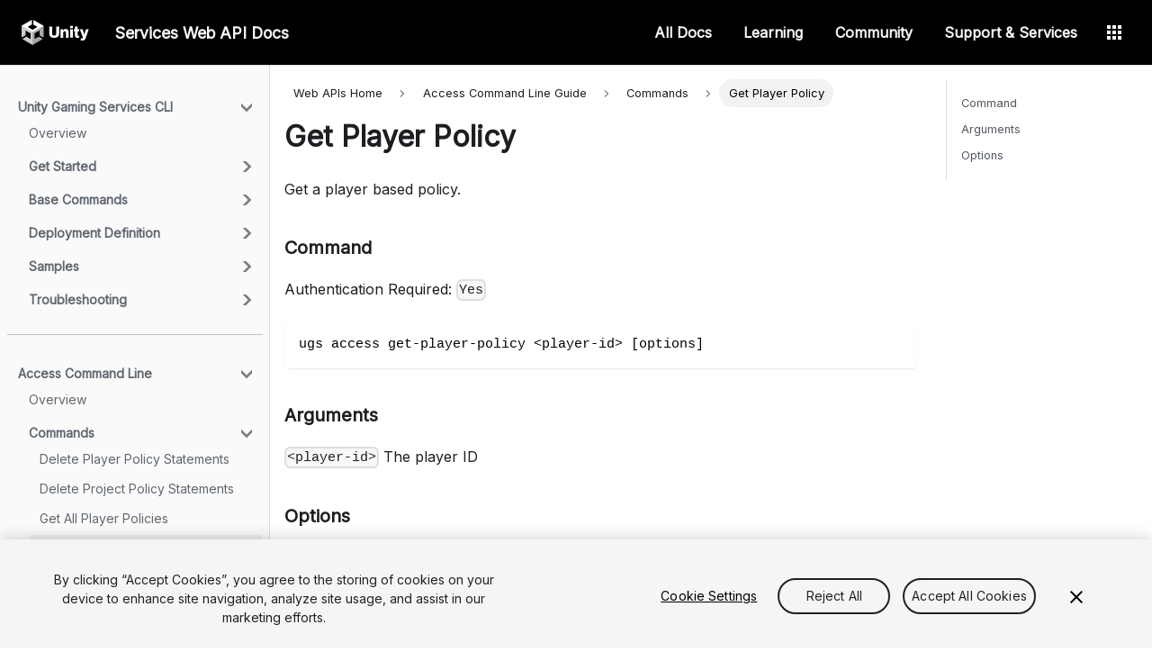

--- FILE ---
content_type: text/html
request_url: https://services.docs.unity.com/guides/ugs-cli/latest/access/Access%20Command%20Line/Commands/get-player-policy/
body_size: 30651
content:
<!doctype html>
<html lang="en" dir="ltr" class="docs-wrapper docs-doc-page docs-version-current plugin-docs plugin-id-default docs-doc-id-guides/ugs-cli/latest/access/Access Command Line/Commands/get-player-policy" data-has-hydrated="false">
<head>
<!-- OneTrust Cookies Consent Notice start for services.docs.unity.com -->
<script src="https://cdn.cookielaw.org/scripttemplates/otSDKStub.js" charset="UTF-8" data-domain-script="a9f5fcb3-4c7f-4bb7-93bf-7607ffbdabe0"></script>
<script>function OptanonWrapper(){}</script>
<!-- OneTrust Cookies Consent Notice end for services.docs.unity.com -->
<!--Google Tag Manager-->
<script>!function(e,t,a,n){e[n]=e[n]||[],e[n].push({"gtm.start":(new Date).getTime(),event:"gtm.js"});var g=t.getElementsByTagName(a)[0],m=t.createElement(a);m.async=!0,m.src="https://www.googletagmanager.com/gtm.js?id=GTM-5V25JL6",g.parentNode.insertBefore(m,g)}(window,document,"script","dataLayer")</script>
<!--End Google Tag Manager-->
<meta charset="UTF-8">
<meta name="generator" content="Docusaurus v2.4.3">
 <title data-rh="true">Get Player Policy | Unity Services Web API docs</title>  <meta data-rh="true" name="viewport" content="width=device-width,initial-scale=1"><meta data-rh="true" name="twitter:card" content="summary_large_image"><meta data-rh="true" property="og:url" content="https://services.docs.unity.com/guides/ugs-cli/latest/access/Access Command Line/Commands/get-player-policy/"><meta data-rh="true" name="docusaurus_locale" content="en"><meta data-rh="true" name="docsearch:language" content="en"><meta data-rh="true" name="docusaurus_version" content="current"><meta data-rh="true" name="docusaurus_tag" content="docs-default-current"><meta data-rh="true" name="docsearch:version" content="current"><meta data-rh="true" name="docsearch:docusaurus_tag" content="docs-default-current"><meta data-rh="true" property="og:title" content="Get Player Policy | Unity Services Web API docs"><meta data-rh="true" name="description" content="Get a player based policy."><meta data-rh="true" property="og:description" content="Get a player based policy.">  <link data-rh="true" rel="icon" href="/img/favicon.ico"><link data-rh="true" rel="canonical" href="https://services.docs.unity.com/guides/ugs-cli/latest/access/Access Command Line/Commands/get-player-policy/"><link data-rh="true" rel="alternate" href="https://services.docs.unity.com/guides/ugs-cli/latest/access/Access Command Line/Commands/get-player-policy/" hreflang="en"><link data-rh="true" rel="alternate" href="https://services.docs.unity.com/guides/ugs-cli/latest/access/Access Command Line/Commands/get-player-policy/" hreflang="x-default">   <link rel="stylesheet" href="/assets/css/styles.aeac9562.css">
 <link rel="preload" href="/assets/js/runtime~main.862a533a.js" as="script">
<link rel="preload" href="/assets/js/main.e0348665.js" as="script">
</head>
<body class="navigation-with-keyboard"> <script>!function(){function t(t){document.documentElement.setAttribute("data-theme",t)}var e=function(){var t=null;try{t=new URLSearchParams(window.location.search).get("docusaurus-theme")}catch(t){}return t}()||function(){var t=null;try{t=localStorage.getItem("theme")}catch(t){}return t}();t(null!==e?e:"light")}()</script><div id="__docusaurus"><div role="region" aria-label="Skip to main content"><a class="skipToContent_fXgn" href="#__docusaurus_skipToContent_fallback">Skip to main content</a></div><nav aria-label="Main" class="navbar navbar--fixed-top navbar--dark"><div class="navbar__inner"><div class="navbar__items"><button aria-label="Toggle navigation bar" aria-expanded="false" class="navbar__toggle clean-btn" type="button"><svg width="30" height="30" viewBox="0 0 30 30" aria-hidden="true"><path stroke="currentColor" stroke-linecap="round" stroke-miterlimit="10" stroke-width="2" d="M4 7h22M4 15h22M4 23h22"></path></svg></button><a class="navbar__brand" href="/"><div class="navbar__logo"><img src="/img/unity-logo.svg" alt="Unity Logo" class="themedImage_ToTc themedImage--light_HNdA" height="30" width="76"><img src="/img/unity-logo.svg" alt="Unity Logo" class="themedImage_ToTc themedImage--dark_i4oU" height="30" width="76"></div><b class="navbar__title text--truncate">Services Web API Docs</b></a></div><div class="navbar__items navbar__items--right"><div class="navbar__item dropdown dropdown--hoverable dropdown--right"><a href="#" aria-haspopup="true" aria-expanded="false" role="button" class="navbar__link">All Docs</a><ul class="dropdown__menu"><li><a href="https://docs.unity.com/" target="_blank" rel="noopener noreferrer" class="dropdown__link">Unity Docs Home</a></li><li><a href="https://docs.unity3d.com/Manual/index.html" target="_blank" rel="noopener noreferrer" class="dropdown__link">Unity Editor Manual</a></li><li><a href="https://docs.unity.com/ugs-overview/unity-gaming-services-home.html" target="_blank" rel="noopener noreferrer" class="dropdown__link">Unity Gaming Services Docs</a></li></ul></div><a href="https://unity.com/learn" target="_blank" rel="noopener noreferrer" class="navbar__item navbar__link"><span>Learning</span></a><div class="navbar__item dropdown dropdown--hoverable dropdown--right"><a href="#" aria-haspopup="true" aria-expanded="false" role="button" class="navbar__link">Community</a><ul class="dropdown__menu"><li><a href="https://blog.unity.com/" target="_blank" rel="noopener noreferrer" class="dropdown__link">Blog</a></li><li><a href="https://discussions.unity.com/" target="_blank" rel="noopener noreferrer" class="dropdown__link">Discussions</a></li></ul></div><div class="navbar__item dropdown dropdown--hoverable dropdown--right"><a href="#" aria-haspopup="true" aria-expanded="false" role="button" class="navbar__link">Support &amp; Services</a><ul class="dropdown__menu"><li><a href="https://support.unity.com/hc/en-us/requests/new" target="_blank" rel="noopener noreferrer" class="dropdown__link">Customer Service</a></li><li><a href="https://support.unity.com/hc/en-us" target="_blank" rel="noopener noreferrer" class="dropdown__link">Knowledge Base</a></li><li><a href="https://unity.com/success-plans" target="_blank" rel="noopener noreferrer" class="dropdown__link">Technical Support</a></li><li><a href="https://unity.com/professional-services" target="_blank" rel="noopener noreferrer" class="dropdown__link">Consulting Services</a></li></ul></div><style data-emotion="css ixu1dr">.css-ixu1dr{font-family:"Roboto","Helvetica","Arial",sans-serif;font-weight:500;font-size:0.875rem;line-height:1.75;letter-spacing:0.02857em;text-transform:uppercase;min-width:64px;padding:6px 16px;border:0;border-radius:4px;-webkit-transition:background-color 250ms cubic-bezier(0.4, 0, 0.2, 1) 0ms,box-shadow 250ms cubic-bezier(0.4, 0, 0.2, 1) 0ms,border-color 250ms cubic-bezier(0.4, 0, 0.2, 1) 0ms,color 250ms cubic-bezier(0.4, 0, 0.2, 1) 0ms;transition:background-color 250ms cubic-bezier(0.4, 0, 0.2, 1) 0ms,box-shadow 250ms cubic-bezier(0.4, 0, 0.2, 1) 0ms,border-color 250ms cubic-bezier(0.4, 0, 0.2, 1) 0ms,color 250ms cubic-bezier(0.4, 0, 0.2, 1) 0ms;padding:6px 8px;color:var(--variant-textColor);background-color:var(--variant-textBg);--variant-textColor:#1976d2;--variant-outlinedColor:#1976d2;--variant-outlinedBorder:rgba(25, 118, 210, 0.5);--variant-containedColor:#fff;--variant-containedBg:#1976d2;padding:8px 11px;font-size:0.9375rem;box-shadow:none;-webkit-transition:background-color 250ms cubic-bezier(0.4, 0, 0.2, 1) 0ms,box-shadow 250ms cubic-bezier(0.4, 0, 0.2, 1) 0ms,border-color 250ms cubic-bezier(0.4, 0, 0.2, 1) 0ms;transition:background-color 250ms cubic-bezier(0.4, 0, 0.2, 1) 0ms,box-shadow 250ms cubic-bezier(0.4, 0, 0.2, 1) 0ms,border-color 250ms cubic-bezier(0.4, 0, 0.2, 1) 0ms;border-radius:50%;color:white;min-width:3rem;height:3rem;}.css-ixu1dr:hover{-webkit-text-decoration:none;text-decoration:none;}.css-ixu1dr.Mui-disabled{color:rgba(0, 0, 0, 0.26);}@media (hover: hover){.css-ixu1dr:hover{--variant-containedBg:#1565c0;--variant-textBg:rgba(25, 118, 210, 0.04);--variant-outlinedBorder:#1976d2;--variant-outlinedBg:rgba(25, 118, 210, 0.04);}}.css-ixu1dr:hover{box-shadow:none;}.css-ixu1dr.Mui-focusVisible{box-shadow:none;}.css-ixu1dr:active{box-shadow:none;}.css-ixu1dr.Mui-disabled{box-shadow:none;}.css-ixu1dr.MuiButton-loading{color:transparent;}.css-ixu1dr:hover{background-color:#212121;}</style><style data-emotion="css d0fyaf">.css-d0fyaf{display:-webkit-inline-box;display:-webkit-inline-flex;display:-ms-inline-flexbox;display:inline-flex;-webkit-align-items:center;-webkit-box-align:center;-ms-flex-align:center;align-items:center;-webkit-box-pack:center;-ms-flex-pack:center;-webkit-justify-content:center;justify-content:center;position:relative;box-sizing:border-box;-webkit-tap-highlight-color:transparent;background-color:transparent;outline:0;border:0;margin:0;border-radius:0;padding:0;cursor:pointer;-webkit-user-select:none;-moz-user-select:none;-ms-user-select:none;user-select:none;vertical-align:middle;-moz-appearance:none;-webkit-appearance:none;-webkit-text-decoration:none;text-decoration:none;color:inherit;font-family:"Roboto","Helvetica","Arial",sans-serif;font-weight:500;font-size:0.875rem;line-height:1.75;letter-spacing:0.02857em;text-transform:uppercase;min-width:64px;padding:6px 16px;border:0;border-radius:4px;-webkit-transition:background-color 250ms cubic-bezier(0.4, 0, 0.2, 1) 0ms,box-shadow 250ms cubic-bezier(0.4, 0, 0.2, 1) 0ms,border-color 250ms cubic-bezier(0.4, 0, 0.2, 1) 0ms,color 250ms cubic-bezier(0.4, 0, 0.2, 1) 0ms;transition:background-color 250ms cubic-bezier(0.4, 0, 0.2, 1) 0ms,box-shadow 250ms cubic-bezier(0.4, 0, 0.2, 1) 0ms,border-color 250ms cubic-bezier(0.4, 0, 0.2, 1) 0ms,color 250ms cubic-bezier(0.4, 0, 0.2, 1) 0ms;padding:6px 8px;color:var(--variant-textColor);background-color:var(--variant-textBg);--variant-textColor:#1976d2;--variant-outlinedColor:#1976d2;--variant-outlinedBorder:rgba(25, 118, 210, 0.5);--variant-containedColor:#fff;--variant-containedBg:#1976d2;padding:8px 11px;font-size:0.9375rem;box-shadow:none;-webkit-transition:background-color 250ms cubic-bezier(0.4, 0, 0.2, 1) 0ms,box-shadow 250ms cubic-bezier(0.4, 0, 0.2, 1) 0ms,border-color 250ms cubic-bezier(0.4, 0, 0.2, 1) 0ms;transition:background-color 250ms cubic-bezier(0.4, 0, 0.2, 1) 0ms,box-shadow 250ms cubic-bezier(0.4, 0, 0.2, 1) 0ms,border-color 250ms cubic-bezier(0.4, 0, 0.2, 1) 0ms;border-radius:50%;color:white;min-width:3rem;height:3rem;}.css-d0fyaf::-moz-focus-inner{border-style:none;}.css-d0fyaf.Mui-disabled{pointer-events:none;cursor:default;}@media print{.css-d0fyaf{-webkit-print-color-adjust:exact;color-adjust:exact;}}.css-d0fyaf:hover{-webkit-text-decoration:none;text-decoration:none;}.css-d0fyaf.Mui-disabled{color:rgba(0, 0, 0, 0.26);}@media (hover: hover){.css-d0fyaf:hover{--variant-containedBg:#1565c0;--variant-textBg:rgba(25, 118, 210, 0.04);--variant-outlinedBorder:#1976d2;--variant-outlinedBg:rgba(25, 118, 210, 0.04);}}.css-d0fyaf:hover{box-shadow:none;}.css-d0fyaf.Mui-focusVisible{box-shadow:none;}.css-d0fyaf:active{box-shadow:none;}.css-d0fyaf.Mui-disabled{box-shadow:none;}.css-d0fyaf.MuiButton-loading{color:transparent;}.css-d0fyaf:hover{background-color:#212121;}</style><button class="MuiButtonBase-root MuiButton-root MuiButton-text MuiButton-textPrimary MuiButton-sizeLarge MuiButton-textSizeLarge MuiButton-colorPrimary MuiButton-disableElevation MuiButton-root MuiButton-text MuiButton-textPrimary MuiButton-sizeLarge MuiButton-textSizeLarge MuiButton-colorPrimary MuiButton-disableElevation css-d0fyaf" tabindex="0" type="button" id="app switcher button" aria-haspopup="true" aria-label="Application Switcher"><svg xmlns="http://www.w3.org/2000/svg" width="24" height="24" viewBox="0 0 24 24"><path d="M4 8h4V4H4v4zm6 12h4v-4h-4v4zm-6 0h4v-4H4v4zm0-6h4v-4H4v4zm6 0h4v-4h-4v4zm6-10v4h4V4h-4zm-6 4h4V4h-4v4zm6 6h4v-4h-4v4zm0 6h4v-4h-4v4z" fill="currentColor"></path><path d="M0 0h24v24H0z" fill="none"></path></svg></button><style data-emotion="css 1mi4nvq">.css-1mi4nvq .MuiMenu-paper{background-color:black;border:0.0625rem solid hsla(0, 0%, 100%, 0.2);border-radius:0;}</style><style data-emotion="css glclux">.css-glclux .MuiMenu-paper{background-color:black;border:0.0625rem solid hsla(0, 0%, 100%, 0.2);border-radius:0;}</style><div class="searchBox_ZlJk"></div></div></div><div role="presentation" class="navbar-sidebar__backdrop"></div></nav><div id="__docusaurus_skipToContent_fallback" class="main-wrapper mainWrapper_z2l0 docsWrapper_BCFX"><button aria-label="Scroll back to top" class="clean-btn theme-back-to-top-button backToTopButton_sjWU" type="button"></button><div class="docPage__5DB"><aside aria-label="Side menu" class="theme-doc-sidebar-container docSidebarContainer_rpaz"><div class="sidebarViewport_YVHi"><div class="sidebar_njMd"><nav aria-label="Docs sidebar" class="menu thin-scrollbar menu_SIkG"><ul class="theme-doc-sidebar-menu menu__list"><li class="theme-doc-sidebar-item-category theme-doc-sidebar-item-category-level-1 menu__list-item"><div class="menu__list-item-collapsible"><a class="menu__link menu__link--sublist menu__link--sublist-caret" aria-expanded="true" href="/guides/ugs-cli/latest/general/overview/">Unity Gaming Services CLI</a></div><ul style="display:block;overflow:visible;height:auto" class="menu__list"><li class="theme-doc-sidebar-item-link theme-doc-sidebar-item-link-level-2 menu__list-item"><a class="menu__link" tabindex="0" href="/guides/ugs-cli/latest/general/overview/">Overview</a></li><li class="theme-doc-sidebar-item-category theme-doc-sidebar-item-category-level-2 menu__list-item menu__list-item--collapsed"><div class="menu__list-item-collapsible"><a class="menu__link menu__link--sublist menu__link--sublist-caret" aria-expanded="false" tabindex="0" href="/guides/ugs-cli/latest/general/get-started/install-the-cli/">Get Started</a></div></li><li class="theme-doc-sidebar-item-category theme-doc-sidebar-item-category-level-2 menu__list-item menu__list-item--collapsed"><div class="menu__list-item-collapsible"><a class="menu__link menu__link--sublist menu__link--sublist-caret" aria-expanded="false" tabindex="0" href="/guides/ugs-cli/latest/general/base-commands/configuration/configuration-keys/">Base Commands</a></div></li><li class="theme-doc-sidebar-item-category theme-doc-sidebar-item-category-level-2 menu__list-item menu__list-item--collapsed"><div class="menu__list-item-collapsible"><a class="menu__link menu__link--sublist menu__link--sublist-caret" aria-expanded="false" tabindex="0" href="/guides/ugs-cli/latest/general/deployment-definition/what-is-deployment-definition/">Deployment Definition</a></div></li><li class="theme-doc-sidebar-item-category theme-doc-sidebar-item-category-level-2 menu__list-item menu__list-item--collapsed"><div class="menu__list-item-collapsible"><a class="menu__link menu__link--sublist menu__link--sublist-caret" aria-expanded="false" tabindex="0" href="/guides/ugs-cli/latest/general/samples/ci-cd-pipeline-usage/unity-build-automation/">Samples</a></div></li><li class="theme-doc-sidebar-item-category theme-doc-sidebar-item-category-level-2 menu__list-item menu__list-item--collapsed"><div class="menu__list-item-collapsible"><a class="menu__link menu__link--sublist menu__link--sublist-caret" aria-expanded="false" tabindex="0" href="/guides/ugs-cli/latest/general/troubleshooting/project-roles/">Troubleshooting</a></div></li></ul></li><li class="theme-doc-sidebar-item-link theme-doc-sidebar-item-link-level-1"><hr></li><li class="theme-doc-sidebar-item-category theme-doc-sidebar-item-category-level-1 menu__list-item"><div class="menu__list-item-collapsible"><a class="menu__link menu__link--sublist menu__link--sublist-caret menu__link--active" aria-expanded="true" href="/guides/ugs-cli/latest/access/Access Command Line/overview/">Access Command Line</a></div><ul style="display:block;overflow:visible;height:auto" class="menu__list"><li class="theme-doc-sidebar-item-link theme-doc-sidebar-item-link-level-2 menu__list-item"><a class="menu__link" tabindex="0" href="/guides/ugs-cli/latest/access/Access Command Line/overview/">Overview</a></li><li class="theme-doc-sidebar-item-category theme-doc-sidebar-item-category-level-2 menu__list-item"><div class="menu__list-item-collapsible"><a class="menu__link menu__link--sublist menu__link--sublist-caret menu__link--active" aria-expanded="true" tabindex="0" href="/guides/ugs-cli/latest/access/Access Command Line/Commands/delete-player-policy-statements/">Commands</a></div><ul style="display:block;overflow:visible;height:auto" class="menu__list"><li class="theme-doc-sidebar-item-link theme-doc-sidebar-item-link-level-3 menu__list-item"><a class="menu__link" tabindex="0" href="/guides/ugs-cli/latest/access/Access Command Line/Commands/delete-player-policy-statements/">Delete Player Policy Statements</a></li><li class="theme-doc-sidebar-item-link theme-doc-sidebar-item-link-level-3 menu__list-item"><a class="menu__link" tabindex="0" href="/guides/ugs-cli/latest/access/Access Command Line/Commands/delete-project-policy-statements/">Delete Project Policy Statements</a></li><li class="theme-doc-sidebar-item-link theme-doc-sidebar-item-link-level-3 menu__list-item"><a class="menu__link" tabindex="0" href="/guides/ugs-cli/latest/access/Access Command Line/Commands/get-all-player-policies/">Get All Player Policies</a></li><li class="theme-doc-sidebar-item-link theme-doc-sidebar-item-link-level-3 menu__list-item"><a class="menu__link menu__link--active" aria-current="page" tabindex="0" href="/guides/ugs-cli/latest/access/Access Command Line/Commands/get-player-policy/">Get Player Policy</a></li><li class="theme-doc-sidebar-item-link theme-doc-sidebar-item-link-level-3 menu__list-item"><a class="menu__link" tabindex="0" href="/guides/ugs-cli/latest/access/Access Command Line/Commands/get-project-policy/">Get Project Policy</a></li><li class="theme-doc-sidebar-item-link theme-doc-sidebar-item-link-level-3 menu__list-item"><a class="menu__link" tabindex="0" href="/guides/ugs-cli/latest/access/Access Command Line/Commands/new-file/">New-File</a></li><li class="theme-doc-sidebar-item-link theme-doc-sidebar-item-link-level-3 menu__list-item"><a class="menu__link" tabindex="0" href="/guides/ugs-cli/latest/access/Access Command Line/Commands/upsert-player-policy/">Upsert Player Policy</a></li><li class="theme-doc-sidebar-item-link theme-doc-sidebar-item-link-level-3 menu__list-item"><a class="menu__link" tabindex="0" href="/guides/ugs-cli/latest/access/Access Command Line/Commands/upsert-project-policy/">Upsert Project Policy</a></li></ul></li><li class="theme-doc-sidebar-item-link theme-doc-sidebar-item-link-level-2 menu__list-item"><a class="menu__link" tabindex="0" href="/guides/ugs-cli/latest/access/Access Command Line/resource-definition/">Resource Definitions</a></li></ul></li><li class="theme-doc-sidebar-item-link theme-doc-sidebar-item-link-level-1"><hr></li><li class="theme-doc-sidebar-item-link theme-doc-sidebar-item-link-level-1 menu__list-item"><a href="https://github.com/Unity-Technologies/unity-gaming-services-cli" target="_blank" rel="noopener noreferrer" class="menu__link menuExternalLink_NnFM">GitHub Repository<svg width="13.5" height="13.5" aria-hidden="true" viewBox="0 0 24 24" class="iconExternalLink_nPIU"><path fill="currentColor" d="M21 13v10h-21v-19h12v2h-10v15h17v-8h2zm3-12h-10.988l4.035 4-6.977 7.07 2.828 2.828 6.977-7.07 4.125 4.172v-11z"></path></svg></a></li><li class="theme-doc-sidebar-item-link theme-doc-sidebar-item-link-level-1 menu__list-item"><a href="https://support.unity.com/hc/en-us/requests/new?ticket_form_id=360001936712&amp;serviceName=cli" target="_blank" rel="noopener noreferrer" class="menu__link menuExternalLink_NnFM">Support<svg width="13.5" height="13.5" aria-hidden="true" viewBox="0 0 24 24" class="iconExternalLink_nPIU"><path fill="currentColor" d="M21 13v10h-21v-19h12v2h-10v15h17v-8h2zm3-12h-10.988l4.035 4-6.977 7.07 2.828 2.828 6.977-7.07 4.125 4.172v-11z"></path></svg></a></li></ul></nav></div></div></aside><main class="docMainContainer_gTbr"><div class="container padding-top--md padding-bottom--lg"><div class="row"><div class="col docItemCol_VOVn"><div class="docItemContainer_Djhp"><article><nav class="theme-doc-breadcrumbs breadcrumbsContainer_Alpn" aria-label="Breadcrumbs"><ul class="breadcrumbs" itemscope="" itemtype="https://schema.org/BreadcrumbList"><li class="breadcrumbs__item"><a aria-label="Web APIs Home page" class="breadcrumbs__link" href="/">Web APIs Home</a></li><li class="breadcrumbs__item"><span class="breadcrumbs__link">Access Command Line<!-- --> <!-- -->Guide</span><meta itemprop="position" content="1"></li><li class="breadcrumbs__item"><span class="breadcrumbs__link">Commands<!-- --> </span><meta itemprop="position" content="2"></li><li itemscope="" itemprop="itemListElement" itemtype="https://schema.org/ListItem" class="breadcrumbs__item breadcrumbs__item--active"><span class="breadcrumbs__link" itemprop="name">Get Player Policy<!-- --> </span><meta itemprop="position" content="3"></li></ul></nav><div class="tocCollapsible_ETCw theme-doc-toc-mobile tocMobile_ITEo"><button type="button" class="clean-btn tocCollapsibleButton_TO0P">On this page</button></div><div class="theme-doc-markdown markdown"><header><h1>Get Player Policy</h1></header><p>Get a player based policy.</p><h2 class="anchor anchorWithStickyNavbar_LWe7" id="command">Command<a href="#command" class="hash-link" aria-label="Direct link to Command" title="Direct link to Command">​</a></h2><p>Authentication Required: <code>Yes</code></p><div class="codeBlockContainer_Ckt0 theme-code-block" style="--prism-color:#000000;--prism-background-color:#ffffff"><div class="codeBlockContent_biex"><pre tabindex="0" class="prism-code language-text codeBlock_bY9V thin-scrollbar"><code class="codeBlockLines_e6Vv"><span class="token-line" style="color:#000000"><span class="token plain">ugs access get-player-policy &lt;player-id&gt; [options]</span><br></span></code></pre><div class="buttonGroup__atx"><button type="button" aria-label="Copy code to clipboard" title="Copy" class="clean-btn"><span class="copyButtonIcons_eSgA" aria-hidden="true"><svg viewBox="0 0 24 24" class="copyButtonIcon_y97N"><path fill="currentColor" d="M19,21H8V7H19M19,5H8A2,2 0 0,0 6,7V21A2,2 0 0,0 8,23H19A2,2 0 0,0 21,21V7A2,2 0 0,0 19,5M16,1H4A2,2 0 0,0 2,3V17H4V3H16V1Z"></path></svg><svg viewBox="0 0 24 24" class="copyButtonSuccessIcon_LjdS"><path fill="currentColor" d="M21,7L9,19L3.5,13.5L4.91,12.09L9,16.17L19.59,5.59L21,7Z"></path></svg></span></button></div></div></div><h2 class="anchor anchorWithStickyNavbar_LWe7" id="arguments">Arguments<a href="#arguments" class="hash-link" aria-label="Direct link to Arguments" title="Direct link to Arguments">​</a></h2><p><code>&lt;player-id&gt;</code> The player ID</p><h2 class="anchor anchorWithStickyNavbar_LWe7" id="options">Options<a href="#options" class="hash-link" aria-label="Direct link to Options" title="Direct link to Options">​</a></h2><table><thead><tr><th></th><th>Alias</th><th>Description</th></tr></thead><tbody><tr><td>project-id</td><td>-p, --project-id</td><td>The Unity cloud project ID.</td></tr><tr><td>environment</td><td>-e, --environment-name</td><td>The services environment name.</td></tr><tr><td>help</td><td>-?, -h, --help</td><td>Display help and usage information.</td></tr><tr><td>quiet</td><td>-q, --quiet</td><td>Reduce logging to a minimum.</td></tr><tr><td>json</td><td>-j, --json</td><td>Use JSON as the output format.</td></tr></tbody></table><style data-emotion="css s4dax1">.css-s4dax1{font-family:"Roboto","Helvetica","Arial",sans-serif;font-weight:400;font-size:0.875rem;line-height:1.43;letter-spacing:0.01071em;background-color:transparent;display:-webkit-box;display:-webkit-flex;display:-ms-flexbox;display:flex;padding:6px 16px;color:rgb(1, 67, 97);border:1px solid #03a9f4;margin-bottom:24px;}.css-s4dax1 .MuiAlert-icon{color:#0288d1;}</style><style data-emotion="css 18kyzrz">.css-18kyzrz{background-color:#fff;color:rgba(0, 0, 0, 0.87);-webkit-transition:box-shadow 300ms cubic-bezier(0.4, 0, 0.2, 1) 0ms;transition:box-shadow 300ms cubic-bezier(0.4, 0, 0.2, 1) 0ms;border-radius:4px;box-shadow:var(--Paper-shadow);background-image:var(--Paper-overlay);font-family:"Roboto","Helvetica","Arial",sans-serif;font-weight:400;font-size:0.875rem;line-height:1.43;letter-spacing:0.01071em;background-color:transparent;display:-webkit-box;display:-webkit-flex;display:-ms-flexbox;display:flex;padding:6px 16px;color:rgb(1, 67, 97);border:1px solid #03a9f4;margin-bottom:24px;}.css-18kyzrz .MuiAlert-icon{color:#0288d1;}</style><div class="MuiPaper-root MuiPaper-elevation MuiPaper-rounded MuiPaper-elevation0 MuiAlert-root MuiAlert-colorInfo MuiAlert-outlinedInfo MuiAlert-outlined css-18kyzrz" role="alert" style="--Paper-shadow:none"><style data-emotion="css 131is6g">.css-131is6g{margin-right:12px;padding:7px 0;display:-webkit-box;display:-webkit-flex;display:-ms-flexbox;display:flex;font-size:22px;opacity:0.9;}</style><div class="MuiAlert-icon css-131is6g"><style data-emotion="css 1l6e05h">.css-1l6e05h{-webkit-user-select:none;-moz-user-select:none;-ms-user-select:none;user-select:none;width:1em;height:1em;display:inline-block;-webkit-flex-shrink:0;-ms-flex-negative:0;flex-shrink:0;-webkit-transition:fill 200ms cubic-bezier(0.4, 0, 0.2, 1) 0ms;transition:fill 200ms cubic-bezier(0.4, 0, 0.2, 1) 0ms;fill:currentColor;font-size:inherit;}</style><svg class="MuiSvgIcon-root MuiSvgIcon-fontSizeInherit css-1l6e05h" focusable="false" aria-hidden="true" viewBox="0 0 24 24" data-testid="InfoOutlinedIcon"><path d="M11,9H13V7H11M12,20C7.59,20 4,16.41 4,12C4,7.59 7.59,4 12,4C16.41,4 20,7.59 20, 12C20,16.41 16.41,20 12,20M12,2A10,10 0 0,0 2,12A10,10 0 0,0 12,22A10,10 0 0,0 22,12A10, 10 0 0,0 12,2M11,17H13V11H11V17Z"></path></svg></div><style data-emotion="css 127h8j3">.css-127h8j3{padding:8px 0;min-width:0;overflow:auto;}</style><div class="MuiAlert-message css-127h8j3">Please avoid using `--json` flag with this command as the output is already in JSON format.</div></div></div></article><nav class="pagination-nav docusaurus-mt-lg" aria-label="Docs pages"><a class="pagination-nav__link pagination-nav__link--prev" href="/guides/ugs-cli/latest/access/Access Command Line/Commands/get-all-player-policies/"><div class="pagination-nav__sublabel">Previous</div><div class="pagination-nav__label">Get All Player Policies</div></a><a class="pagination-nav__link pagination-nav__link--next" href="/guides/ugs-cli/latest/access/Access Command Line/Commands/get-project-policy/"><div class="pagination-nav__sublabel">Next</div><div class="pagination-nav__label">Get Project Policy</div></a></nav></div></div><div class="col col--3"><div class="tableOfContents_bqdL thin-scrollbar theme-doc-toc-desktop"><ul class="table-of-contents table-of-contents__left-border"><li><a href="#command" class="table-of-contents__link toc-highlight">Command</a></li><li><a href="#arguments" class="table-of-contents__link toc-highlight">Arguments</a></li><li><a href="#options" class="table-of-contents__link toc-highlight">Options</a></li></ul></div></div></div></div></main></div></div><footer><div class="footer__MXtus dwc-p-10 dwc-text-sm"><div class="dwc-max-w-screen-sm md:dwc-max-w-screen-md lg:dwc-max-w-screen-lg xl:dwc-max-w-screen-xl dwc-grid dwc-grid-cols-12 dwc-mx-auto"><div class="dwc-col-span-12 md:dwc-col-span-4 lg:dwc-col-span-3 dwc-pb-6 lg:dwc-pb-0"><div class="footerLogoWrapper__RjO22 dwc-relative dwc-flex-shrink-0"><a href="/"><svg class="logo-footer dwc-block dwc-w-auto" role="img" width="122" height="48" viewBox="0 0 133 48" xmlns="http://www.w3.org/2000/svg"><title>Unity logo</title><path fill="#fff" d="M53.7 26.1V12.5h5.7v13.8c0 2.3 1.2 3.8 4 3.8 2.6 0 3.9-1.6 3.9-3.9V12.5H73v13.6c0 5.3-3.2 8.5-9.6 8.5-6.5.1-9.7-3.1-9.7-8.5zM75.6 17.7h5.1V20h.1c1.2-1.8 2.8-2.7 5.1-2.7 3.6 0 5.7 2.6 5.7 6.3v10.7h-5.3v-9.7c0-1.7-.9-2.9-2.6-2.9-1.7 0-2.9 1.5-2.9 3.5v9.1h-5.3V17.7zM94.3 11.2h5.3v4.3h-5.3v-4.3zm0 6.5h5.3v16.5h-5.3V17.7zM103.7 29.9V22h-2.2v-4.3h2.2v-5.2h5.1v5.2h3V22h-3v6.8c0 1.3.7 1.6 1.8 1.6h1.2v3.8c-.5.1-1.5.3-2.9.3-3 0-5.2-1-5.2-4.6zM115.1 35.6h1.8c1.5 0 2.2-.6 2.2-1.7 0-.7-.3-1.7-1-3.4l-4.9-12.7h5.5l2.2 7c.5 1.6 1 3.8 1 3.8h.1s.5-2.2 1-3.8l2.2-7h5.3l-5.7 16.7c-1.3 3.9-2.9 5.2-6.2 5.2h-3.4l-.1-4.1z"></path><path fill="#ccc" d="M42.5 33.6V11.2L23.1 0v8.6l7.6 4.4c.3.2.3.6 0 .7l-9 5.2c-.3.2-.6.1-.8 0l-9-5.2c-.3-.1-.3-.6 0-.7l7.6-4.4V0L0 11.2v22.4-.1.1l7.4-4.3v-8.8c0-.3.4-.5.6-.4l9 5.2c.3.2.4.4.4.7v10.4c0 .3-.4.5-.6.4l-7.6-4.4-7.4 4.3L21.2 48l19.4-11.2-7.4-4.3-7.6 4.4c-.3.2-.6 0-.6-.4V26.1c0-.3.2-.6.4-.7l9-5.2c.3-.2.6 0 .6.4v8.8l7.5 4.2z"></path><path fill="#a6a6a6" d="m21.2 48 19.4-11.2-7.4-4.3-7.6 4.4c-.3.2-.6 0-.6-.4V26.1c0-.3.2-.6.4-.7l9-5.2c.3-.2.6 0 .6.4v8.8l7.4 4.3V11.2L21.2 23.5V48z"></path><path fill="#fff" d="M23.1 0v8.6l7.6 4.4c.3.2.3.6 0 .7l-9 5.2c-.3.2-.6.1-.8 0l-9-5.2c-.3-.1-.3-.6 0-.7l7.6-4.4V0L0 11.2l21.2 12.3 21.2-12.3L23.1 0z"></path><path fill="#ccc" d="m16.9 36.9-7.6-4.4-7.4 4.3L21.3 48V23.5L0 11.2v22.4-.1.1l7.4-4.3v-8.8c0-.3.4-.5.6-.4l9 5.2c.3.2.4.4.4.7v10.4c.1.4-.2.7-.5.5z"></path></svg> Documentation</a></div></div><div class="dwc-col-span-12 md:dwc-col-span-8 lg:dwc-col-span-9"><div>Copyright © <!-- -->2026<!-- --> Unity Technologies</div><div><ul class="linksWrapper__iQpWn" style="display:flex"><li class="dwc-pb-2 dwc-list-none"><a href="https://unity3d.com/legal" class="menuItemLink__udeeh" target="_blank" rel="noreferrer">Legal</a></li><li class="dwc-pb-2 dwc-list-none"><a href="https://unity3d.com/legal/privacy-policy" class="menuItemLink__udeeh" target="_blank" rel="noreferrer">Privacy Policy</a></li><li class="dwc-pb-2 dwc-list-none"><a href="https://docs.unity3d.com/Manual/TermsOfUse.html" class="menuItemLink__udeeh" target="_blank" rel="noreferrer">Terms Of Use</a></li><li class="dwc-pb-2 dwc-list-none"><a href="https://unity3d.com/legal/cookie-policy" class="menuItemLink__udeeh" target="_blank" rel="noreferrer">Cookies</a></li><li class="dwc-pb-2 dwc-list-none"><a href="https://unity3d.com/legal/do-not-sell-my-personal-information" class="menuItemLink__udeeh" target="_blank" rel="noreferrer">Do Not Sell or Share My Personal Information</a></li><li class="dwc-pb-2 dwc-list-none"><a href="#" class="menuItemLink__udeeh ot-sdk-show-settings privacyIcon__Ac8GG">Your Privacy Choices (Cookie Settings)</a></li></ul></div><div><div class="footerBottom__g0SXi">&quot;Unity&quot;, Unity logos, and other Unity trademarks are trademarks or registered trademarks of Unity Technologies or its affiliates in the U.S. and elsewhere (<a href="https://unity3d.com/legal/trademarks">more info here</a>). Other names or brands are trademarks of their respective owners.</div></div></div></div></div></footer></div>
<script src="/assets/js/runtime~main.862a533a.js"></script>
<script src="/assets/js/main.e0348665.js"></script>
 </body>
</html>

--- FILE ---
content_type: image/svg+xml
request_url: https://services.docs.unity.com/img/unity-logo.svg
body_size: 1125
content:
<svg class="Logo dwc-block dwc-w-auto" role="img" width="122" height="48" viewBox="0 0 133 48" xmlns="http://www.w3.org/2000/svg">
    <title>Unity logo</title>
    <path fill="#fff" d="M53.7 26.1V12.5h5.7v13.8c0 2.3 1.2 3.8 4 3.8 2.6 0 3.9-1.6 3.9-3.9V12.5H73v13.6c0 5.3-3.2 8.5-9.6 8.5-6.5.1-9.7-3.1-9.7-8.5zM75.6 17.7h5.1V20h.1c1.2-1.8 2.8-2.7 5.1-2.7 3.6 0 5.7 2.6 5.7 6.3v10.7h-5.3v-9.7c0-1.7-.9-2.9-2.6-2.9-1.7 0-2.9 1.5-2.9 3.5v9.1h-5.3V17.7zM94.3 11.2h5.3v4.3h-5.3v-4.3zm0 6.5h5.3v16.5h-5.3V17.7zM103.7 29.9V22h-2.2v-4.3h2.2v-5.2h5.1v5.2h3V22h-3v6.8c0 1.3.7 1.6 1.8 1.6h1.2v3.8c-.5.1-1.5.3-2.9.3-3 0-5.2-1-5.2-4.6zM115.1 35.6h1.8c1.5 0 2.2-.6 2.2-1.7 0-.7-.3-1.7-1-3.4l-4.9-12.7h5.5l2.2 7c.5 1.6 1 3.8 1 3.8h.1s.5-2.2 1-3.8l2.2-7h5.3l-5.7 16.7c-1.3 3.9-2.9 5.2-6.2 5.2h-3.4l-.1-4.1z"></path>
    <path fill="#ccc" d="M42.5 33.6V11.2L23.1 0v8.6l7.6 4.4c.3.2.3.6 0 .7l-9 5.2c-.3.2-.6.1-.8 0l-9-5.2c-.3-.1-.3-.6 0-.7l7.6-4.4V0L0 11.2v22.4-.1.1l7.4-4.3v-8.8c0-.3.4-.5.6-.4l9 5.2c.3.2.4.4.4.7v10.4c0 .3-.4.5-.6.4l-7.6-4.4-7.4 4.3L21.2 48l19.4-11.2-7.4-4.3-7.6 4.4c-.3.2-.6 0-.6-.4V26.1c0-.3.2-.6.4-.7l9-5.2c.3-.2.6 0 .6.4v8.8l7.5 4.2z"></path>
    <path fill="#a6a6a6" d="m21.2 48 19.4-11.2-7.4-4.3-7.6 4.4c-.3.2-.6 0-.6-.4V26.1c0-.3.2-.6.4-.7l9-5.2c.3-.2.6 0 .6.4v8.8l7.4 4.3V11.2L21.2 23.5V48z"></path>
    <path fill="#fff" d="M23.1 0v8.6l7.6 4.4c.3.2.3.6 0 .7l-9 5.2c-.3.2-.6.1-.8 0l-9-5.2c-.3-.1-.3-.6 0-.7l7.6-4.4V0L0 11.2l21.2 12.3 21.2-12.3L23.1 0z"></path>
    <path fill="#ccc" d="m16.9 36.9-7.6-4.4-7.4 4.3L21.3 48V23.5L0 11.2v22.4-.1.1l7.4-4.3v-8.8c0-.3.4-.5.6-.4l9 5.2c.3.2.4.4.4.7v10.4c.1.4-.2.7-.5.5z"></path>
</svg>

--- FILE ---
content_type: text/javascript
request_url: https://services.docs.unity.com/assets/js/runtime~main.862a533a.js
body_size: 109283
content:
(()=>{"use strict";var e,f,a,c,b,d={},t={};function r(e){var f=t[e];if(void 0!==f)return f.exports;var a=t[e]={id:e,loaded:!1,exports:{}};return d[e].call(a.exports,a,a.exports,r),a.loaded=!0,a.exports}r.m=d,r.amdO={},e=[],r.O=(f,a,c,b)=>{if(!a){var d=1/0;for(i=0;i<e.length;i++){a=e[i][0],c=e[i][1],b=e[i][2];for(var t=!0,o=0;o<a.length;o++)(!1&b||d>=b)&&Object.keys(r.O).every(e=>r.O[e](a[o]))?a.splice(o--,1):(t=!1,b<d&&(d=b));if(t){e.splice(i--,1);var n=c();void 0!==n&&(f=n)}}return f}b=b||0;for(var i=e.length;i>0&&e[i-1][2]>b;i--)e[i]=e[i-1];e[i]=[a,c,b]},r.n=e=>{var f=e&&e.__esModule?()=>e.default:()=>e;return r.d(f,{a:f}),f},a=Object.getPrototypeOf?e=>Object.getPrototypeOf(e):e=>e.__proto__,r.t=function(e,c){if(1&c&&(e=this(e)),8&c)return e;if("object"==typeof e&&e){if(4&c&&e.__esModule)return e;if(16&c&&"function"==typeof e.then)return e}var b=Object.create(null);r.r(b);var d={};f=f||[null,a({}),a([]),a(a)];for(var t=2&c&&e;("object"==typeof t||"function"==typeof t)&&!~f.indexOf(t);t=a(t))Object.getOwnPropertyNames(t).forEach(f=>d[f]=()=>e[f]);return d.default=()=>e,r.d(b,d),b},r.d=(e,f)=>{for(var a in f)r.o(f,a)&&!r.o(e,a)&&Object.defineProperty(e,a,{enumerable:!0,get:f[a]})},r.f={},r.e=e=>Promise.all(Object.keys(r.f).reduce((f,a)=>(r.f[a](e,f),f),[])),r.u=e=>"assets/js/"+({144:"233784d4",431:"49845f53",509:"589e9079",559:"e882ad1a",589:"fc5523f2",742:"9e8e42c6",744:"48b2b100",823:"983f4088",840:"f811f49b",855:"f94d4db9",936:"0551fefa",938:"16e7d978",944:"c3a26c5f",976:"f1063e28",1030:"3541708e",1105:"6409471e",1134:"5dc3013d",1143:"e4d4dca7",1154:"0daf278e",1176:"2b3e3499",1224:"abadb4a0",1254:"fc0229ef",1263:"5f3250d1",1358:"8b5ec6ea",1421:"9b0230c9",1553:"91ffe304",1587:"a7f8e931",1603:"ba8624e4",1641:"15e6ea72",1688:"895a5511",1809:"5fc80d15",1868:"3924eec2",1869:"ce330a8e",1911:"0eb94cd1",1927:"2d993fed",1965:"ec56bc64",1980:"42980afe",2098:"c05d60ef",2131:"df2449c0",2188:"5889c6e1",2194:"4a0132fd",2224:"5459c403",2246:"27e2633e",2257:"34f07cad",2396:"9144f3d8",2550:"1fc05bff",2559:"d487b144",2637:"d7943e5a",2798:"5d207647",2822:"d3d26381",3019:"7e2e9747",3037:"1de75011",3054:"0b467acd",3104:"02052f00",3237:"0523c296",3266:"c8bb8fd6",3277:"a70b7fc2",3314:"700a6ce3",3441:"c3b96900",3463:"ca05530a",3465:"efca1e1b",3565:"c024c329",3614:"5620a88e",3678:"4cd5f40e",3691:"ed544699",3702:"ff17647b",3796:"25119900",3829:"23b18354",3834:"49880314",3856:"09b1512a",3929:"0aef1d49",4025:"aa0b1306",4078:"2546ed1d",4161:"f9075922",4178:"e8ef5d04",4192:"69ba29b2",4267:"42a9de7d",4293:"988beaf3",4306:"a921ed8c",4355:"36c396ca",4419:"48e885c3",4484:"b4c2bb1e",4491:"8ce0ae24",4492:"bf3adc7a",4500:"a2b4e2cd",4570:"077cdc83",4607:"c567a873",4756:"93b33502",4768:"7bd7b6cf",4790:"2bc5a983",4934:"886722ac",4962:"859e03cd",5127:"bef36fc7",5163:"e3fd49a4",5253:"05b3dc96",5289:"ab80dcb2",5299:"0e12c5bf",5456:"8897961a",5477:"d0e3906c",5478:"d0a30edd",5524:"2b489be5",5620:"09b38775",5751:"79addd65",5816:"8b1132bb",5858:"733a0e5e",5873:"e0bb8eca",5875:"f83b2ad2",5909:"5d84d6e4",5929:"0cb63699",6093:"9617d2c8",6149:"1f3dfda3",6180:"9e6d0f96",6196:"d15d54d2",6258:"5bf0fb24",6272:"0f298697",6339:"402a9871",6375:"adfe5d76",6405:"05e0322a",6406:"7c81869c",6535:"fb874c48",6560:"7837a7dd",6598:"058f38b1",6610:"5db2019d",6689:"04812f3f",6727:"5c3d4ce9",6740:"44944732",6749:"e84a8008",6800:"d56610a2",6847:"8ca1bf45",6950:"d7eeaf34",6964:"0f32980a",7142:"fe446eaf",7144:"7c5cf8ba",7145:"b1046a9a",7166:"2fe4cb4a",7304:"be060e98",7408:"1e049da9",7472:"d98000a5",7514:"d4e92be0",7522:"c2060c3f",7568:"2f952560",7573:"7852df08",7615:"a6debd15",7752:"5f40ff6d",7771:"bf544595",7922:"806a5805",7938:"66402ce3",8064:"8c2849ad",8184:"34a197bb",8241:"2abfef13",8275:"e378e4db",8280:"af5d4597",8319:"25c2fee8",8321:"2a5c18a1",8418:"179ae035",8425:"440f4e09",8446:"ae20ecd5",8554:"e0bee338",8641:"a9a40cce",8652:"668febff",8673:"db83843b",8689:"fdcfc3bc",8696:"008e9f7b",8789:"845c3739",8839:"5be0859c",9091:"2b3df33a",9128:"cc97e93f",9142:"9aa078d1",9157:"f743c3bd",9180:"9686d9e6",9197:"0dd96d4a",9206:"beb3db27",9264:"8f0fe3a0",9281:"5280afa9",9310:"37cd4ae8",9315:"6e61e685",9358:"9b7b548d",9398:"73f4336a",9428:"719f1ce1",9439:"a732c0a5",9472:"f8af0c35",9491:"69bea216",9494:"e1012888",9535:"a32f6499",9608:"08007781",9639:"f69cdb8f",9745:"4b642493",9747:"58cd1261",9782:"e0f15752",9797:"fce143c7",9798:"b6c09ba6",9843:"21fefa21",9950:"80121541",10014:"dac3a0ef",10047:"df3503e6",10083:"24b32d52",10145:"01676233",10230:"289c8d76",10235:"7d46ba26",10307:"0b75dc27",10350:"154f3505",10390:"205660b2",10444:"b93a6e2e",10463:"d1c156c1",10464:"1e08f9f4",10470:"b385cf06",10477:"20fb6efe",10479:"3b6f60f3",10565:"fe8d2199",10607:"2fce4e9b",10623:"d904179f",10772:"10c848b7",10794:"a1c982d6",10881:"3a4cf7e3",10920:"516cb3c8",10945:"d72d1787",10986:"f9326db9",11082:"e49d4328",11115:"ee3ef36e",11173:"9075a2e3",11183:"3f707f8e",11227:"530cc30a",11259:"e1ef94ff",11263:"6f894337",11281:"6958218e",11293:"a46e56ad",11309:"560f9b6b",11542:"f922bd17",11674:"3c641e7b",11696:"df7b1c28",11755:"ed651182",11768:"7302f131",11814:"12b6da1f",11951:"c79bf8e6",11962:"9f237462",11979:"ae6bf38c",12010:"603ffafa",12014:"e49f7877",12048:"c9ff1611",12149:"a4d76f4b",12226:"d969ed93",12296:"bad71e9f",12325:"69b51023",12326:"7d7138de",12384:"9fd69b0a",12389:"9c7b4207",12395:"e353f785",12435:"f0407487",12512:"2948f46d",12587:"d82ebe26",12605:"8b4e5059",12732:"ad1a2f20",12747:"a87f0a12",12781:"d6d3d025",12789:"cede320d",13005:"c07295e9",13105:"530b9d9d",13117:"c9a52a50",13140:"add3e2b8",13232:"578eb7b9",13249:"7764e7e5",13280:"a436b7a5",13307:"626c11a8",13342:"c9f789c0",13512:"8abc0209",13556:"61ab0c28",13644:"f912238d",13682:"15b9aa1e",13827:"93c15238",13867:"c9f041f1",13884:"a51ed50f",13890:"31c6e48a",13917:"72f58da1",13967:"5dc1dee9",13981:"4bda863b",14004:"9af6104b",14114:"c6f3ebe9",14148:"215826b1",14228:"4634c948",14233:"9d330476",14474:"ec2edb7a",14491:"037b100c",14500:"59c95e8c",14526:"65326c39",14587:"6f353096",14598:"8a58f1ac",14607:"2371bd8c",14628:"f7a807b4",14678:"e3763955",14719:"371a6ce2",14745:"a7f790fb",14761:"053f72a0",14769:"1d9d54da",14773:"9de274e6",14787:"622f8a30",14810:"58791c8f",14853:"7681c24c",14868:"4a168c7a",14878:"697f7a38",14883:"f2e7ac88",14905:"9f07007a",14921:"3cd61c73",14964:"5975cf51",14967:"b6055961",15027:"ba571314",15121:"32b28eec",15147:"9f10a706",15244:"ca4b0e71",15267:"7c743338",15470:"3ccb1da8",15555:"ffb60152",15584:"859a909d",15634:"675762c5",15714:"35e1591b",15771:"869e46b8",15773:"6d501699",15792:"066dd447",15893:"519e52c6",15894:"66b65a50",15912:"bbb9be61",15930:"5f9b1ce6",15939:"c2e3515b",15945:"c81a23dd",16004:"d36e93a8",16130:"49b65e6d",16157:"e12d21a2",16206:"d7944294",16259:"3721feae",16339:"efd2aa3d",16348:"48bfbb47",16394:"23d3b74b",16438:"f25eb3d2",16448:"d9ec87ef",16476:"f5567530",16508:"884d74a1",16542:"1586c325",16552:"9f82ba87",16625:"a3d06ec0",16735:"85c9c69e",16743:"8322bd41",16783:"d5f9f4ff",16813:"18dd19be",16814:"6d01178f",16897:"f935b8d7",16900:"3cdc4976",16904:"d9b639b8",16934:"22b7fd11",17039:"ed7ba66c",17117:"3dacf672",17199:"d38603ae",17248:"41fbc7d4",17250:"a342d6c4",17286:"75b004b9",17346:"4c61d49b",17368:"5e331ad1",17464:"e4fb0d13",17556:"69ca04ca",17563:"704110c2",17595:"1939fe0e",17599:"e75f3d57",17622:"5d7b3dc1",17659:"f3fb31c0",17699:"7ce379c3",17726:"2fa453db",17741:"eabf7db7",17896:"1835f550",17912:"32315d6e",17951:"d7b1abf7",17965:"94fa3281",17969:"46c40e62",18034:"f3b842f2",18050:"7438faa9",18056:"c604b158",18206:"4621ef1f",18207:"92de5c39",18208:"8fc86a7b",18297:"80390a72",18336:"ca544b86",18351:"74e89971",18362:"0526657b",18385:"b2aec41f",18396:"aad7a531",18397:"39c0b24c",18401:"17896441",18430:"478cb11a",18502:"dceb7600",18531:"9fc5c0fb",18542:"5241273a",18639:"29fc67f1",18678:"398e8358",18681:"13bfcffc",18726:"14f28eba",18727:"c552b3bb",18762:"522afcd6",18793:"d63b8a60",18801:"39303eb9",18829:"91b59053",18851:"c766b457",18853:"972ff646",18869:"234764c7",18909:"c02e1e59",18944:"68d3a7f4",18977:"2ac3e1d9",19039:"798138c9",19047:"b4ff7f8e",19054:"40963ab2",19065:"4794c3bf",19086:"d021acea",19215:"b442ad36",19245:"fd5231de",19266:"62215500",19272:"be3ab958",19376:"33eee996",19404:"8c44e379",19417:"48e00e97",19516:"2ceefc9b",19596:"41706d1b",19603:"fcb60f43",19648:"345929f5",19705:"7fc2c58b",19744:"938f2a46",19782:"54db74a2",19832:"d95787a6",19904:"df0846be",19919:"3211a033",19991:"9ac9d9e0",20039:"85e2959e",20110:"84a1402a",20225:"2dd57a4a",20346:"79a30562",20404:"cc1d3cc1",20505:"2bef4cd4",20548:"11a15bf8",20667:"d41db669",20696:"7b321c14",20716:"e3339385",20751:"c2314159",20776:"5337983c",20813:"24ce3cd6",20850:"3b7c51ae",20916:"c077aedb",21122:"d5411253",21129:"c863f57d",21211:"cea760c7",21223:"2f8f6321",21290:"8ce7b4ff",21303:"ba392ae3",21314:"4a0138d0",21412:"3d783d02",21428:"92a1e28a",21522:"c2b8270e",21541:"988d5bca",21621:"b774140e",21708:"f598ce8c",21765:"9b9cd2e6",21794:"ecc7431c",21814:"10eb61a7",21844:"783e68c1",21857:"0fba3176",21875:"5eb5fe1a",21916:"fd3d2e25",21970:"f43687dc",21997:"f0eaef2a",22041:"3123c954",22234:"2769417c",22261:"a11e49fe",22277:"d92d250f",22307:"5a57a3a5",22337:"59874421",22346:"9fb3cdc1",22359:"b969a0fa",22364:"66770508",22379:"42f2905b",22394:"4ded75d2",22415:"8c3fedb9",22485:"72be8046",22540:"876022ea",22758:"1cc66ff4",22782:"94d94b05",22880:"6162c874",22962:"74c1a50f",22979:"726d1510",22982:"f34ba203",22997:"2ec7a783",23003:"39710750",23027:"dc87a1ee",23196:"61ef6960",23287:"c4ff9002",23345:"4c5e6ce5",23483:"560939b2",23507:"67ee601f",23529:"98d9656a",23566:"22267343",23582:"87b19aa4",23636:"fdd868fc",23729:"7901105c",23819:"48f3a6fb",23839:"c3206a47",23884:"d04da134",23912:"8b81a4fe",23926:"8f514764",23952:"a34f3457",24227:"c47a23d4",24269:"bfe37d29",24378:"a848b075",24435:"d0e59a8d",24527:"849f3ede",24612:"f8039625",24619:"e095291e",24654:"78846bca",24699:"fbedd7b2",24705:"b2836e8b",24733:"a604e61e",24957:"ffe354c4",25010:"af89f304",25024:"bf20ae21",25062:"1b1cb31b",25322:"18707fa7",25422:"caaad2b3",25584:"a401e7e6",25647:"72d023ae",25651:"5f4ab8e1",25735:"d02c7336",25750:"fbeb839d",25794:"2b1820bf",25819:"4c57872f",25858:"6f0736f3",25869:"45a5b6ab",25872:"c27464f5",25983:"4ebeffa5",26141:"cd0e07fc",26148:"5d53bb44",26187:"7e218e99",26258:"03e7dc67",26297:"06935968",26300:"323b59f7",26315:"61a4db0b",26345:"b4fc9f08",26393:"06f200a3",26411:"08f30e6b",26452:"da597c24",26482:"e0946d4c",26564:"003e4e7c",26568:"db2e683e",26576:"e283e1a0",26605:"b5d6182b",26693:"8e7a9b4f",26700:"12fe8a97",26731:"819e4e0f",26753:"b4fa884c",26775:"b0acaf8d",26796:"32611413",26941:"8ebb9a4a",26963:"8f37b055",27005:"7ef27bef",27128:"b097d553",27132:"07459037",27154:"20721072",27163:"f0df09cd",27323:"2dc65bbf",27359:"5a211e58",27412:"9de46e2b",27530:"08062625",27572:"a81f81ff",27649:"11efbb2c",27689:"9ffc8208",27768:"f5b0a2e8",27805:"b2b60792",27828:"f08ca6cb",27989:"f1aa70b4",28024:"6a0a4d30",28031:"9aa50be9",28101:"50eaf1f6",28156:"0977560e",28184:"617d0fad",28233:"1bd23642",28266:"13c1dc06",28268:"04f6c666",28340:"0c0551e8",28387:"a9543c94",28426:"451d7055",28511:"f6b927fd",28526:"75e11e81",28539:"54aeb65b",28572:"c69be82d",28657:"6789c047",28695:"17279f80",28707:"f5beb262",28730:"3e49c93a",28964:"48c3bbc0",28994:"c6815cf9",29122:"26dfb8cd",29294:"e988ad2b",29298:"f9e795d0",29357:"1534df94",29379:"3001c579",29407:"c849fe2e",29438:"918910b3",29481:"fdd1b94b",29503:"ecce2e61",29527:"f60799e6",29541:"097c86ba",29542:"b0ef00db",29711:"575afc25",29726:"453ccf81",29738:"97ecd2b9",29773:"ff1bc240",29835:"a93d21e3",29891:"9c65b8a6",29939:"8851756d",29991:"5450ef38",30002:"ea7585d2",30032:"9810d78d",30041:"783631f2",30075:"73cc4e30",30100:"929ba431",30204:"1c7ad371",30233:"c8d6a7eb",30303:"c2f0a35b",30395:"3fb7daa8",30473:"ea85596a",30478:"ee911547",30495:"c394bfc8",30515:"f4338314",30564:"a045daa7",30614:"cfdd94da",30615:"44979eae",30869:"25addacb",30890:"78f58e4b",30946:"2c788777",30958:"17a85aa7",30988:"a5c86107",31010:"5d897103",31079:"2df78779",31082:"3d9ea11c",31087:"8f546fb3",31105:"330a5428",31121:"68ca110f",31134:"699fd69b",31139:"b4c1a250",31143:"81adc0a0",31211:"2c7d77c7",31337:"be574a3e",31358:"eabef891",31366:"af84c8fc",31381:"46b7ef8d",31391:"028a342d",31498:"3e211342",31525:"bb90dcd2",31550:"c0b9b32d",31559:"5b66518c",31597:"94b3cf6e",31658:"b83eb1dd",31750:"9fe8cc27",31753:"f211591a",31942:"4c29474f",31994:"8f4f5dcc",32024:"94abc813",32054:"d168c0a0",32096:"f510a3f9",32149:"88d2868b",32181:"c0b4604c",32213:"c6db1347",32348:"a73bfcde",32379:"bacc990c",32381:"ef42bf1f",32388:"31b538de",32392:"0657b1d2",32433:"5e78ad60",32471:"e44ec3ce",32560:"d0d08faf",32776:"b98f0749",32835:"76d7898a",33021:"6409cbc7",33123:"be482315",33134:"3f3eaa04",33229:"7f5b2af1",33261:"ef10ab30",33282:"c855aa57",33299:"f2a4127c",33326:"edde3f72",33338:"fd98cc7c",33339:"29cdc6ef",33363:"bc2d91bc",33585:"26c742b4",33631:"8e33797b",33655:"ad1e5396",33706:"41a4f315",33806:"5a46009f",33918:"dd90063a",33991:"b0d3da66",34009:"e004061d",34066:"ba0dc353",34093:"94089e2e",34125:"4e61cb6a",34145:"aed3ac2e",34180:"08b8ea3f",34186:"1b36efdf",34200:"ff6ef1c2",34247:"362a7104",34305:"5637b6d9",34384:"da828974",34388:"9d83e909",34392:"6bb05419",34417:"44a6eb1a",34420:"857447ac",34468:"9fec956f",34524:"22f065cc",34534:"525b5983",34594:"98b7c79b",34611:"90bcb101",34666:"58c00a1a",34769:"27720d8d",34775:"1c5b9ee0",34782:"436f026b",34933:"9edaacef",35126:"8bd8fd52",35128:"de733438",35237:"f4531469",35242:"6dc97002",35248:"7293decd",35260:"606c5ee1",35265:"9bb48a84",35335:"6daa7be8",35344:"92b60c41",35358:"de76f171",35403:"fc880dd9",35432:"8acc82ae",35587:"9773e74b",35621:"109c3413",35675:"4f2a159d",35726:"90a7044f",35737:"f6ce56f5",35801:"8b7faf4b",35818:"c7009f06",35822:"538496e7",35838:"ad7fccfe",35842:"add4f42b",35939:"2e5a7c9d",35941:"90933c83",36044:"a1b98aba",36091:"d70ac520",36157:"ed5e2b90",36214:"33c757bc",36271:"9976631c",36280:"2f6b740b",36333:"23b9568a",36354:"bdf5a72f",36363:"70a9f913",36442:"d069274c",36629:"8d9648dc",36669:"bd34786b",36673:"17a8c3f9",36714:"6a72583c",36728:"a3e67007",36783:"92aaab7c",36805:"55eb47f4",36810:"37db9b08",36865:"02fcf762",36939:"6845b56e",36996:"bb73bef4",37050:"ff6bf2c0",37142:"3167e017",37166:"3116df11",37169:"2ffafbeb",37189:"950decc9",37208:"4f6915d4",37312:"ead5fb00",37323:"7a64b9d1",37346:"83b8471d",37349:"c9d8b075",37355:"baab04e9",37362:"fb1bd5ef",37376:"679e07f5",37387:"4d2832f7",37411:"338bb2ff",37510:"c4dab942",37513:"5dde720c",37516:"2f37862a",37518:"4240484c",37856:"948bc292",37957:"be00f1e9",37973:"b25a2ac2",38071:"a772faca",38152:"cbae55be",38158:"44931f40",38222:"e30dd0b7",38288:"2cc1e45f",38302:"9deeb7c0",38390:"211b8344",38539:"a2a1c378",38772:"4a7a0abe",38796:"ce7f3c4b",38895:"68d6abc0",38916:"2fecf184",38929:"521caa01",39063:"9614e1f2",39213:"8df785c7",39220:"d45bf1ef",39241:"ee43829b",39269:"02e305af",39386:"343f50c1",39452:"b216500e",39460:"a89050e3",39583:"9ff9d370",39592:"822a70f9",39607:"6930aab2",39615:"23e4bc2a",39628:"f7d0fcf9",39695:"e2a869ef",39703:"1d13e2fd",39753:"23a7b236",39833:"b7455ad0",39894:"cfec7d07",39936:"34849bc2",39964:"f0bc7fd3",39967:"42006e67",39972:"b0d53f61",40010:"2ec3ea55",40049:"357485c3",40050:"69347f3a",40054:"6d984a2c",40057:"12d3c294",40080:"b9a5b0ba",40293:"fb051431",40295:"20f7d25f",40332:"79333350",40404:"818e0595",40406:"2d6936c2",40510:"97f911a7",40652:"b42d616f",40671:"b5609859",40694:"8b1c8d76",40704:"d931b8dd",40705:"aca2a9ef",40866:"aef25f68",40963:"4c337523",40970:"9a4ac050",41020:"f048f106",41085:"604ee5fe",41094:"c867e3af",41129:"cd681f44",41137:"0450e4a5",41203:"b58d5b77",41234:"b8f9d2db",41236:"3f1a8c74",41242:"591e4359",41257:"e78a3950",41260:"37a715f5",41271:"ffda8625",41305:"afa19d55",41331:"f29dc9a4",41348:"8188cef8",41371:"442150c5",41396:"91667879",41430:"7ec2057b",41444:"9cefcfbc",41481:"2fe693f5",41528:"35c6c979",41567:"f1890fd4",41643:"aeeb47d4",41705:"5194df81",41735:"b0eab3c4",41863:"8009cb0f",41912:"6929eab3",42069:"43558159",42154:"6b085073",42174:"e8d12171",42213:"d70295f3",42225:"bfc44413",42230:"c071a50f",42268:"bdbfe4d2",42316:"c68c654d",42331:"93b1fc06",42360:"e648fced",42417:"393ede3f",42454:"35deec44",42645:"bffc9a0e",42703:"ff869298",42776:"01b72863",42785:"4a777a4e",42798:"aeac1938",42844:"3cceb115",42853:"8ea08e34",42882:"078c5bc1",43118:"5c1093ea",43129:"b9f06f69",43193:"069d1e38",43291:"8c6e111e",43424:"9bf20738",43426:"ca1484aa",43442:"ac2a3c04",43443:"1e2dd398",43446:"50232283",43485:"9a4f6b1e",43577:"ef5e3798",43590:"363bd88e",43607:"44d7cf8d",43648:"5f2358ce",43719:"9ee0e48b",43741:"46e3905d",43757:"15e48308",43767:"c63cc6cc",43769:"21715697",43798:"a6325fb8",43810:"3b5940f2",43816:"67bae07c",43959:"e062c3da",43961:"acd64336",43985:"0a173288",44004:"8a6772a7",44077:"f0dd9b0a",44171:"5cbac499",44207:"eb4ab1f9",44247:"725f69d1",44269:"9f0914c8",44336:"df611474",44339:"6eb98e41",44343:"79b1018b",44423:"e376c694",44501:"8c4f3316",44515:"5a788e20",44802:"a383ba5f",44876:"7fcf9000",44893:"79369510",44920:"40ec9d31",44933:"8806f0ee",44940:"d475a6b4",45042:"754aedad",45056:"673885b0",45113:"33514349",45238:"a2aaa62a",45278:"baa95c53",45303:"994e287d",45401:"101741c5",45444:"0ca4b197",45461:"10d23acf",45557:"8897449e",45688:"879f55b9",45765:"3c9f5c6c",45770:"4407bf99",45869:"b95b8365",45961:"24794bb0",45986:"7094da77",46025:"00e8b3c5",46028:"f408ceb7",46038:"ebcbd007",46048:"a39dee60",46050:"4f7b4ec4",46082:"a8c4d973",46090:"873cf891",46116:"9847b625",46131:"ce609afb",46205:"f9dd5f40",46242:"47096056",46304:"e7a6f686",46361:"a27cd5a3",46362:"99c06655",46394:"073ed536",46401:"4c14f0dd",46408:"4df7fb64",46410:"5d702d63",46539:"bec05504",46542:"a800a01b",46543:"137eb886",46547:"b323a429",46566:"619f2a53",46579:"470feb57",46644:"b3de1a89",46668:"1ed0c7e0",46670:"c51c8fc6",46707:"26261d7f",46738:"de7e8b1a",46891:"65185120",47132:"5a0d68f9",47140:"5ac10508",47394:"1247621d",47451:"cf4a27fe",47455:"941ac202",47491:"8059b996",47695:"69fc4e21",47719:"0a9686bd",47837:"9e8f28ff",47838:"93c52af0",47923:"6f40e191",47950:"825d4df6",47970:"25e5ad58",47991:"7442c7ab",48008:"997e1e43",48070:"84d60869",48178:"d9a84731",48230:"22f0e9eb",48250:"333d29cd",48260:"88718670",48295:"fd698683",48314:"26fb5e18",48455:"5049c7d8",48500:"2a51ec6d",48549:"377c1f83",48759:"b4488c01",48806:"4692c97c",48854:"3f7122f8",48900:"d3b3d36d",48930:"9584bf1d",48933:"3b3adbfa",48963:"33a0d39e",49031:"2a8173c1",49032:"914c9078",49039:"eb69436c",49075:"0983073d",49133:"181e6531",49143:"8724f106",49156:"6b232a9f",49205:"c05f44c7",49231:"ca14267f",49238:"461f7dad",49452:"5653acdb",49559:"fd813da9",49630:"7dc0d9e7",49816:"67897a9d",50016:"7f43b38f",50030:"459c98e7",50103:"020868c9",50163:"0d1a063a",50215:"7bb7c2eb",50241:"d35acdbd",50242:"5b2c852f",50276:"33aef12f",50303:"591386f2",50364:"058770b2",50395:"3427cae7",50531:"cbe316e1",50546:"a345a67d",50592:"e41f42b5",50654:"9fd5341c",50697:"8597dc57",50719:"5accc3e1",50764:"fff9f06d",50926:"a64e8aff",50955:"a8d887c9",50963:"f927a1c9",50976:"7b2a6dde",51016:"b8f0a642",51033:"4dfe2b12",51246:"220617c6",51264:"c0310806",51325:"6aaf74a2",51326:"534aa937",51334:"d3293619",51385:"571464f5",51426:"d5c1eb70",51492:"da73bdf4",51624:"c1e3afa5",51642:"a26081dc",51783:"757cfba5",51799:"ebf8f0a2",51875:"66d1bf78",51925:"af4069ca",51934:"2ce356a6",51986:"c4176e83",52005:"675c8339",52032:"a937c94c",52049:"63cfe51e",52079:"e5f5e3f3",52150:"362bcf09",52220:"1ebcbfb2",52272:"d11d3d17",52306:"40c30d47",52307:"d8c44e1c",52350:"595ce1d1",52377:"c9b582ed",52401:"1560f220",52422:"a785b81e",52505:"f7f0fb2c",52562:"2911fa3f",52613:"3c8cbee7",52704:"9b5d9bbb",52778:"f9e8dab6",52783:"3ea1b996",52799:"320b6b0e",52801:"7319ed5f",52923:"769f3da8",52932:"79528e3f",53011:"ba170b3d",53213:"2289d630",53241:"0cd425f0",53311:"673fe3cc",53325:"64093c2e",53416:"86705201",53469:"65c640d6",53526:"b7324fa2",53563:"f9aa3b7c",53647:"2dbc1578",53657:"ee6eedff",53668:"92d59123",53706:"904042f6",53712:"5eb59cfd",53739:"a9468949",53798:"a2b93756",53800:"ecca5534",53899:"cb3fe7a7",53974:"9980fe3e",54010:"efcfa32a",54011:"0285a765",54079:"8f567e76",54193:"3d8cb370",54214:"2b7ae3eb",54338:"fcc595c3",54386:"5be8ad00",54526:"5c0a1e15",54729:"e622aca8",54830:"62e1a69a",54853:"795f6c28",54865:"f336bd60",55010:"09a8c774",55020:"e5915cf5",55074:"83fac233",55161:"860989a7",55169:"c98753c0",55247:"c967a396",55250:"8541f7ff",55263:"2acd6b9e",55303:"faeb4bc1",55328:"28331017",55444:"834495a1",55466:"2ea6445d",55479:"d967e5b0",55580:"a5bfe4ee",55586:"2176c83e",55605:"0f6d493f",55626:"a9b73722",55643:"2178cb78",55701:"7b68358c",55782:"8e662886",55998:"9ce0dcb3",56109:"0e780653",56160:"b94040ce",56163:"5c23eafa",56202:"31646f6e",56219:"ef458d93",56298:"71a5aa27",56317:"a4d11461",56369:"a7787433",56415:"3409c2dc",56480:"0438c5fd",56493:"73508776",56586:"fc8812da",56595:"c77e242b",56641:"4e506c63",56674:"1961028b",56779:"aaee5865",56855:"33709f60",56884:"bd55d3bb",56933:"9e109857",56984:"107b7b31",56994:"06a0854e",57e3:"dafbf466",57005:"4ebf5cb5",57014:"44ad963b",57032:"5711bf09",57080:"1de13393",57088:"b5521190",57123:"31c439bc",57136:"3e703300",57255:"2805be62",57300:"3f207cd0",57318:"f37418a9",57330:"b980d983",57369:"d256129c",57370:"ecfb61cc",57394:"ec66300d",57400:"83b6e511",57559:"e8d56888",57583:"2a48a804",57600:"0317fd1a",57621:"7213aa58",57688:"b47b3b52",57709:"9dd6f306",57803:"682ae460",57886:"93c7d60a",57990:"f393d758",58188:"fdfe3397",58221:"e0db2333",58244:"67b2cfef",58287:"9b2480b5",58327:"d8e01714",58358:"460e86e3",58373:"6da40487",58414:"28dd89c3",58434:"12d5f443",58490:"50b71e34",58512:"15d37977",58514:"e00651e9",58538:"3c86e82d",58601:"fe4b7f9c",58602:"2c5c439d",58658:"6ee88d63",58696:"3c3e9198",58764:"6f87fca2",58771:"24bd1887",58776:"e9cfa3c7",58788:"fea7f9e0",58881:"8ae06fbf",58915:"ea4590bb",58916:"a5eeb540",58953:"3e83d4e2",58969:"561bf09c",58971:"a6abe87f",58989:"af3b14ad",58990:"8e96ded0",59002:"eeb826bc",59005:"a520cbc8",59127:"0b00897f",59163:"3ab5f68c",59167:"5f3e2bd1",59200:"076e30bd",59215:"73a52903",59320:"3f031e45",59350:"32467975",59398:"6c9438d2",59453:"0fb70139",59459:"0087e3cf",59502:"9986d034",59506:"55c758b0",59546:"e1ff3d7c",59654:"1317a0ea",59713:"9cacbcd3",59721:"4cb8d6f7",59728:"56184c42",59792:"fc0415c6",59793:"fabc437b",59798:"fcb1e7fa",59865:"e35e3a17",59868:"78ffed4e",59932:"308b0325",60008:"d5f3a0ce",60039:"04172d91",60220:"ff545964",60233:"c2378c35",60284:"ac6a0431",60342:"b705d8d9",60346:"789ce1f8",60350:"2708d8fb",60505:"c885513a",60514:"7e060d83",60533:"5e0f27d7",60629:"3dc0235d",60644:"724c8e15",60647:"e3bbe151",60695:"1241bd9e",60742:"1210995f",60781:"45f96ee8",60869:"7427486d",60909:"548b92ae",60978:"c5bc75c5",61009:"91679af5",61014:"85d2ba7d",61087:"4b42d3f5",61258:"ddb167ad",61312:"91d0ea83",61314:"5ebb95e2",61374:"29e7b435",61421:"64d0b9fe",61441:"12ee6b0a",61513:"ab3a994a",61520:"4fc3db5b",61548:"69023adf",61564:"781cb769",61631:"629f1121",61650:"f01416a2",61652:"a7cd256c",61654:"66544198",61686:"a1cc4005",61691:"ccb584c4",61725:"dc6200e5",61747:"7ad6ac8b",61774:"57f2d5c9",61804:"5ec0e317",61822:"b33958a0",61837:"5f4dbaa3",61838:"6bab2cbc",61843:"6e657d0e",61876:"e8ffebcd",61937:"2a40241d",61980:"80ec530c",61985:"3fd7a210",62056:"8ff5764a",62116:"2b13d667",62126:"b51a8893",62183:"d67de00d",62275:"861636d0",62411:"9455d360",62422:"6e5d7cba",62430:"99aa4dfc",62435:"0e71747e",62594:"fa9dfb89",62606:"1bbb7fe8",62612:"99869df2",62802:"3c91013a",62818:"e2d3ebdb",62870:"08425ced",62903:"7e5f95a4",62958:"0ad77e14",63003:"13a9a42c",63014:"2cd24749",63066:"a913a5b3",63072:"57648e3a",63127:"ddde8ab2",63232:"bf61c23b",63378:"a9cf9e68",63486:"8e63c66d",63537:"a4b4c3d1",63591:"8a8188a3",63683:"f2e69727",63860:"5435263e",63892:"7ce65a24",64168:"1de6fe4f",64460:"6d1adc6b",64490:"86fc576d",64606:"383700e1",64632:"81f3ff61",64729:"fc1e3101",64740:"510ad831",64844:"2ece3830",64919:"ca6070c6",64997:"a9ff9d2e",65e3:"78f425cf",65014:"25d2d81c",65025:"e81075f0",65064:"7902617c",65104:"2041e007",65136:"8b0a98a4",65149:"827e3b7b",65189:"e0cb0187",65203:"0aa0f7fa",65281:"c4d05358",65331:"26702199",65361:"e5d31196",65376:"cc95b09f",65381:"48893f3e",65387:"2fbdb0ec",65391:"429e3b7f",65409:"92884757",65420:"6da9b9ce",65427:"68804613",65464:"a721978d",65492:"48e384cb",65493:"4fe60aac",65497:"d577be73",65543:"d136ed34",65548:"9ad0017a",65552:"a15b8480",65630:"868c707d",65653:"a13b2474",65658:"78ce89da",65668:"f0ef352b",65743:"19c4569a",65771:"08e19997",65785:"fb6e6973",65810:"c913d647",65817:"bb783cde",65969:"b539d67b",66036:"7cdaae46",66138:"26fd960e",66164:"ebd3a899",66175:"7b33cce0",66237:"b1d26492",66302:"0dfe8b39",66309:"f33dbc90",66318:"677824be",66328:"18fc54bd",66436:"50d8d192",66499:"ff9b8e1c",66507:"a8d87c0e",66523:"4109d790",66549:"0746a493",66585:"5d4f1087",66624:"09874377",66647:"11fd054a",66726:"b20dbae1",66804:"c89acabf",66827:"e5ab1202",66880:"b9cae9d6",66888:"575c4afd",66890:"5e2e9995",67007:"ab97effb",67018:"43ec6f9a",67027:"77d52fed",67086:"e1d9d349",67199:"057b7146",67206:"2ab1beb4",67227:"df6c4533",67296:"a1d2995b",67415:"a8517862",67460:"3a344640",67553:"1eb42d31",67579:"129630c4",67595:"abb2de1c",67664:"89271bdb",67666:"dd43e89f",67673:"f3d19e39",67679:"cdb98c85",67772:"85e46133",67902:"e78c4f5c",67908:"ebe0235c",67930:"3ec8301f",67938:"f4d27f45",67944:"0f17f249",67996:"4f554245",68042:"9159a1cf",68142:"d9490092",68160:"d07ec136",68197:"cb929506",68230:"967159a5",68322:"6f5ba6f7",68325:"9b1fc744",68382:"c838fd0c",68444:"71901dfa",68461:"d14a0c81",68501:"a318af79",68522:"2896b75d",68526:"8c8c98bd",68541:"71a2fd0e",68551:"cd583e86",68656:"357d0d33",68662:"efefdab6",68695:"ea763d7e",68756:"30f1e914",68769:"0b3daf8d",68966:"595958f0",68977:"39b0424b",69043:"4e217663",69112:"a8d0e876",69144:"7c4d50a9",69150:"b5eebc78",69156:"8b0a257b",69253:"882e1c23",69563:"2ed512cf",69576:"47e0add0",69579:"883c42c9",69730:"6af5456f",69806:"35cb5e66",69850:"58bc3eb1",69869:"864da7c5",69878:"c2e6581c",69956:"6ef9e70c",70012:"a7a1fb2c",70036:"4ee259d9",70084:"d5701f77",70085:"99a20c15",70222:"40f45c69",70248:"f7727e78",70318:"4c36897a",70362:"3f07f807",70431:"eb110dba",70455:"88bb9fd1",70502:"3ddc8f09",70587:"2a08a0a7",70592:"c863f856",70634:"4160f376",70668:"19cf4763",70717:"d88e3077",70730:"75ae93cb",70773:"0988e8c1",70824:"47a4ead9",70838:"fa061a06",70878:"583a7eea",71008:"f6b8e84b",71041:"4b3392e0",71087:"b3f1d532",71174:"5e4de853",71192:"f50c8a0f",71206:"58772c8a",71218:"b2225db8",71245:"676a66c9",71281:"8f8e7130",71329:"16b99735",71424:"1669b252",71484:"74fc045d",71493:"c25f6e87",71537:"24ad1057",71555:"2982e1e0",71573:"e486e488",71599:"0a3ba377",71612:"1dae8bca",71614:"84252e45",71616:"5dd90d1b",71635:"14df7127",71653:"3ea28102",71680:"022fb7ce",71690:"8126428b",71709:"1c96a47a",71733:"978016be",71813:"1cfaf564",71817:"87216f06",71978:"a04c968d",72003:"1f6e4558",72031:"7de75a61",72040:"b1ce131c",72124:"60b3bee0",72130:"04e2c38b",72131:"74f9bf9a",72136:"4bd88f5d",72183:"62c30198",72202:"0fe8db8f",72211:"8c45d30a",72213:"d6517713",72221:"f95501e9",72436:"634bb1be",72517:"2da2ccb5",72652:"033abc85",72674:"c65b55af",72775:"a443b75f",72800:"62f213fa",72839:"77142dad",72861:"4b3b8bda",72972:"6f607d0d",73040:"da0a2b47",73048:"10a695cf",73178:"f2537eb3",73184:"8a050577",73231:"e136f083",73341:"67c4a22e",73363:"0217ef61",73418:"a4ad7df2",73425:"58d926ca",73451:"3cf26d75",73510:"c4c5cc15",73568:"6be41a8b",73578:"21f5ffa2",73667:"0652cdee",73705:"18696963",73822:"8dccd483",73830:"3b3b259a",73889:"c22946ce",73895:"ac8adba4",73896:"4ad54582",74110:"d3e6a15f",74150:"4a445c31",74272:"bbe74d25",74311:"923fc649",74323:"8ff90aa7",74397:"873b2400",74408:"dd6557bb",74427:"8b1db227",74481:"c5486af7",74510:"39748ad5",74583:"94bf5e0e",74732:"d4795ac4",74784:"f60c3580",74867:"475f8024",74903:"f888e5ce",75060:"6c89439c",75076:"42b6c794",75232:"4fe6a60e",75238:"a03a0f39",75298:"5c169a68",75409:"072b63d8",75482:"21f7ed93",75511:"90d6aa36",75560:"3df8d732",75564:"94218520",75565:"4a490338",75584:"dcb38be0",75622:"2bac6138",75739:"e4848519",75740:"7287b1b2",75864:"2947f1a3",76101:"60e27ac8",76177:"a9e8fd27",76193:"51f9f7eb",76194:"4ce17a93",76301:"f0697f1c",76323:"ff1dd3ca",76435:"d28627e2",76444:"9124bec1",76531:"58b33fa6",76557:"0b4299ac",76651:"b955dfa4",76699:"05846feb",76845:"568126ae",76878:"f57936ef",77041:"abf66715",77084:"6dbd2056",77160:"d1c21e58",77222:"f8108112",77233:"0f65c1b1",77257:"20913766",77268:"c3b0be75",77278:"38eaa940",77285:"af734e71",77374:"55125382",77419:"3bd86a39",77426:"a4fb9a7a",77507:"c7fb7f34",77550:"09e5f5a2",77571:"43791457",77614:"11838b60",77836:"9fa97342",77987:"bfcd86b1",78017:"e05dca59",78043:"3eff317a",78114:"9a8ddb4a",78145:"9a893071",78196:"f8dd2681",78202:"3062b42d",78280:"3138fff0",78322:"1ddde320",78359:"7ecf23b0",78361:"6900e16e",78364:"433882fa",78419:"191ea249",78452:"aa00fe60",78464:"a7d49422",78521:"96515a18",78527:"8f1cb57d",78536:"0495ce09",78544:"8f9e3eb1",78649:"6c4fe654",78652:"b43616ba",78659:"10e8fd28",78756:"ef14637a",78757:"eb24f5a9",78851:"6db6b1d5",78874:"20857cd8",78904:"9c6207ec",78976:"1fd4fdc5",79085:"45c05845",79168:"9018bdc8",79175:"7bda9719",79234:"0a578808",79492:"4761db6c",79502:"948d1f54",79540:"c4d63180",79591:"9cd2d316",79603:"68c3b13b",79633:"636b2315",79699:"1439f430",79749:"51ba9a7d",79781:"a3af3e65",79808:"465cf10b",79819:"bb743255",79830:"c2194de7",79845:"f91359ad",79852:"3ab8ff6c",79987:"9c1736f9",80057:"da76c9fb",80117:"174c6353",80134:"f82fee7d",80182:"5ca2b6f6",80209:"16664dcb",80217:"13e9ddc1",80334:"c6929783",80337:"849bb4b7",80338:"48f15355",80583:"53389e3b",80584:"55e1688a",80636:"bd842797",80643:"7ff0b64e",80782:"871c6480",80828:"e70ac69f",80835:"ae019145",80888:"5087c309",80907:"e601c31e",80964:"0ad6d3f9",80981:"be4820f5",80993:"3c19e6b1",81012:"1c45d86d",81090:"5cd7751a",81136:"9df89452",81288:"34ec1d9b",81435:"3a7e8112",81455:"83b12921",81543:"52c87e31",81559:"39965046",81584:"fd63f569",81590:"fba52513",81677:"da810bce",81697:"89654e56",81874:"9a48012d",81892:"1ec27032",81920:"fc1aa3c5",82036:"94d5b9aa",82122:"3a23927d",82130:"d26ede70",82151:"a02c8b75",82156:"d945b6ba",82157:"0ea06d82",82158:"9e0ce205",82159:"aa38e732",82162:"8a85d2e4",82203:"77b31d3a",82204:"6e73654e",82335:"9ae18202",82348:"ed14d2af",82356:"a21eaf56",82416:"fa5183a2",82420:"dc71e186",82459:"5ebdffc5",82524:"cf4a6797",82533:"f4bb95b0",82541:"b789d09a",82622:"35f52875",82695:"87360f91",82697:"e7e99ac3",82745:"361a3d3c",82801:"bb0ea527",82860:"3b11ed8a",82863:"209fa127",82922:"c6d73b24",83065:"eeaca4e0",83192:"6c85f908",83219:"b33049c0",83459:"df5ab420",83469:"9a7f4fb7",83486:"809e6715",83532:"20f2d728",83573:"9cc456c3",83581:"3cfb0435",83729:"5966b9f1",83734:"75d9bd24",83737:"801d375d",83875:"4762eb02",83885:"1abd592b",83894:"b86a8e78",83913:"033b29eb",83924:"e3cd28e7",84059:"4e4b02de",84088:"1858c402",84106:"64ae59b1",84117:"d20a421d",84119:"4e161047",84219:"ac024fbf",84271:"93b519ef",84275:"863b3b91",84316:"4b468f1f",84441:"c522dc38",84442:"930024d7",84504:"93682883",84559:"7a084e5b",84573:"49a16b74",84612:"ebcce1db",84673:"a0f393ff",84678:"e632af1e",84771:"27d8e0db",84935:"77224e50",84972:"9601147e",85022:"a2208f7a",85047:"54a059d2",85140:"406c0bca",85186:"c1931598",85229:"8b01617c",85308:"3728fffe",85331:"b8d9acd7",85356:"b0ed90af",85620:"ae6f18ae",85674:"248fdcc3",85731:"54f8a684",85760:"4c41b850",85801:"bd8a26a2",85811:"049a63fe",85821:"55902a00",85945:"be5e19a6",85982:"200a2f24",85995:"58cf7e57",85996:"3756a025",86037:"d3395c6d",86064:"86ecf472",86092:"fe47fc4b",86262:"9bc66ce1",86302:"7f2011f4",86359:"9dff8726",86382:"dfa67483",86413:"d151b2c0",86450:"ff752cc5",86479:"055129f6",86577:"2a1b21b9",86587:"c6dc0bdf",86628:"8a752246",86758:"7562f3f6",86795:"887988fb",86798:"effcdd23",86816:"549623ca",86830:"dde69216",86866:"b3e86399",87091:"22cc1e3e",87148:"ee6764e5",87332:"b21b67b5",87335:"a35fce3d",87439:"10fa2389",87569:"21b39cfb",87583:"b5f864e4",87586:"7b6a909e",87604:"2600dec3",87967:"0ded9eeb",87974:"b2752339",87993:"3da689d3",87995:"dfa8049b",88030:"d49ab474",88045:"0fcfa422",88063:"7d9ce00b",88070:"6ed12a66",88081:"34f6e4e7",88229:"b15cd311",88327:"57ee4c9b",88391:"7707023a",88413:"5c37598f",88520:"920d3f16",88549:"42b339eb",88590:"b1ef0ab4",88636:"6e88b6d4",88714:"1be78505",88788:"39ee3e16",88813:"d48c2f9b",88843:"fe957fdb",88845:"e185d45f",88894:"3d9fe293",88966:"0d2f76db",89090:"26dcd3c4",89145:"fd29e33b",89324:"d322c4da",89421:"f595a9f3",89429:"1e520782",89520:"1e5fbdd2",89524:"a8e5a6ba",89558:"ca3fa412",89564:"e6d9b496",89609:"c5e815f5",89665:"4d51a4e0",89833:"35d05c4b",89875:"12ee340f",89880:"edc9b778",89900:"41889b3f",89996:"7d999e28",90069:"727a437c",90071:"64e26269",90132:"e1a33fd2",90162:"849d7515",90214:"ddea58c1",90225:"501e4aaa",90237:"36672c9f",90272:"72609b6e",90348:"968f053d",90368:"5a458398",90377:"eb2560f8",90421:"b956819b",90501:"ee89bae9",90566:"53fc0e1f",90590:"7b4b0138",90598:"0a62b27e",90610:"30542e35",90622:"aa4fc5c4",90693:"bdf245c8",90716:"4ea1f796",90719:"6267b959",90738:"389a7e7c",90764:"3fb16a08",90834:"e874cb5c",90838:"0b7ef676",90909:"46d03d1b",90938:"29b1e266",91218:"ba2e8342",91228:"3c3fd6b6",91257:"b3a93eda",91281:"dab6d0b1",91389:"e7c0c0aa",91414:"493efa36",91427:"fa47742c",91656:"f61e5c01",91682:"ef6f7bf5",91819:"d6732e6e",91836:"dc71de45",91880:"66d00036",91931:"b3bc51f8",91986:"f8905e3c",91988:"5f253ec4",92028:"67021f8e",92029:"7989dd2e",92056:"e04c2b94",92067:"93c256d6",92107:"ca858d34",92170:"1ba7a9c3",92181:"4afb30a9",92264:"40c2e34d",92372:"f6ec3aed",92439:"c2c8e056",92625:"ba9f2bd4",92657:"19a2af3e",92694:"6e6e997b",92760:"2677dc02",92796:"d9e77124",92838:"9e5aa37d",92907:"fb8b0954",93015:"d95a2009",93095:"c6f58be5",93134:"6c4af128",93320:"37a4ad12",93362:"942309b8",93364:"c21b4b3f",93385:"00252fe6",93397:"803d18fb",93451:"b2ab867f",93492:"2c64ca6f",93493:"944b9794",93505:"9153f72c",93513:"6af08ca0",93581:"6c2a3ee7",93618:"504215a5",93648:"2ca5b226",93661:"00504355",93733:"3a750e87",93895:"907c2414",93896:"44ac9602",93904:"0e33f8b0",94030:"182e57e6",94078:"d55ed7da",94082:"bb12e2c8",94192:"496817d8",94239:"043fc52e",94345:"f215fde9",94566:"d5be8f52",94583:"183be3ec",94629:"e5912f0b",94631:"60997a44",94677:"e76f5cea",94729:"12618f4f",94788:"85ccb914",94822:"a0feaf6b",94828:"c8d780cd",94838:"0cdde7a9",94864:"de8860ff",94896:"7f5f9c3d",94955:"4dc70671",94965:"eef23613",95037:"380c8970",95063:"4d6cbaae",95526:"d68813f9",95551:"7fad815b",95635:"c06f754e",95687:"f388523a",95751:"d8b16fa0",95767:"1db83ea6",95795:"789c7440",95828:"aa2dad7e",95853:"511c130d",95964:"11bce8be",95994:"e343c1b8",96047:"93d1cced",96072:"b7464387",96073:"c4f5be10",96156:"1b43e38e",96187:"32a7d252",96256:"c96d55dc",96276:"fd16ab15",96288:"d9aa26a7",96289:"90ac87ee",96375:"f89da572",96376:"27171cfd",96382:"4fe96010",96422:"3d2bbe72",96500:"9aaa4362",96668:"9f1da5fa",96732:"4d0b4cf4",96759:"5b842c2f",96787:"ae706be8",96831:"fbd4e77e",96955:"5637edf2",96968:"91575972",97095:"7fc4ccb2",97168:"bfeb4b26",97193:"0228b98e",97202:"e51ab8b1",97217:"321902ab",97242:"e4382993",97266:"c7c7265b",97292:"a0f56dc4",97313:"58510bf7",97352:"8204c38c",97376:"3373d010",97430:"8b9407d3",97534:"545fdd83",97566:"549a5fd1",97571:"d98a3386",97574:"05695732",97636:"56786c8f",97648:"f58a5855",97761:"d01ac0fc",97817:"3c42fc50",97846:"49a8743c",97855:"6b0f9b14",97940:"79c9a314",98044:"f296dc3d",98052:"876a3895",98181:"ffc5bb91",98185:"88138226",98213:"ba6d662e",98246:"fd72b312",98247:"1a9feaef",98272:"72187529",98306:"689d9807",98355:"a76af34b",98373:"dc068fd9",98447:"750ad28c",98485:"79ad07f4",98487:"1535334d",98492:"a2ea30f7",98507:"cbba0d88",98536:"1f6cee52",98543:"ec55ac20",98574:"240d07c1",98581:"935f2afb",98763:"cac11670",98788:"6d974760",98830:"55ef1553",98835:"580cc148",98967:"1d6485ca",99092:"bab5d5ae",99100:"8e1e3f47",99148:"6f6f17e0",99205:"1f45f3a4",99291:"6022e05b",99354:"e95ee6e7",99360:"53d2b069",99372:"8d67afb5",99383:"249fd0fa",99443:"c2f97364",99540:"05402c61",99582:"369d7fe5",99636:"39289dcc",99723:"60219ddf",99798:"3d458258",99954:"b81793d7"}[e]||e)+"."+{75:"e2392902",144:"9131f75b",431:"8f86f7b5",509:"dd13593c",559:"a1e40b94",589:"3913dfcf",742:"6b11d477",744:"0ec665d6",823:"c58b9b47",840:"d2f67da6",855:"4b6ffb51",936:"3c8671f6",938:"ad795cb7",944:"af700bc4",976:"2de83620",1030:"028d5313",1105:"0a57c512",1134:"b2aaf2c0",1143:"f5d2f284",1154:"299a7081",1176:"3d79407b",1224:"1eea3f79",1254:"bfafe66e",1263:"1e67a00d",1358:"24237c5d",1421:"ee1da105",1489:"4573599f",1553:"31b192f1",1587:"6cedbd40",1603:"3c2cd9a4",1641:"5b0fa48c",1688:"39eb308f",1809:"19fcfc9a",1868:"e2fd59f5",1869:"90c4e422",1911:"d9d40e5b",1927:"55fd8fc0",1965:"400edb18",1980:"bd55fdc9",2098:"3b5d8942",2131:"5c1d5a32",2188:"e0ad4046",2194:"38bb2218",2224:"d316b382",2246:"fa71a443",2257:"e42f574a",2396:"11fc98da",2550:"bb266417",2559:"3a233e16",2637:"957e5448",2798:"397698a8",2822:"e289bf44",3019:"9a84396d",3037:"ada37575",3054:"9208209a",3104:"c18af738",3237:"cd476fbc",3266:"3f8d8b0e",3277:"cc57a046",3314:"9af6c331",3441:"0f07dc53",3463:"14aefe10",3465:"abdce3c1",3565:"795df9ee",3614:"3f56d339",3678:"344c0998",3691:"7e4da0d2",3702:"3daa4189",3796:"3c7edc54",3829:"a7114964",3834:"50e6db1c",3856:"384610d9",3929:"1abd2cdd",4025:"bfef5169",4078:"a58c6d8f",4161:"57b88ec3",4178:"4b92f47f",4192:"a84c64e2",4267:"577c12ec",4293:"e0e3aa84",4306:"3f121c5f",4355:"1d197f5c",4419:"84aa706d",4484:"e0bb1ae6",4491:"4ec278f2",4492:"6ff3979b",4500:"5927e0d6",4570:"6fd70baa",4607:"a6b28b54",4756:"8198d237",4768:"206f9c7f",4790:"6d387af7",4934:"b6ba8162",4962:"9e5a8617",5127:"1833d8ce",5163:"d1a5d563",5253:"f6cb10e9",5289:"6c07a795",5299:"54d034b8",5456:"1181ceba",5477:"2b71926f",5478:"6aab57c8",5524:"7281ee93",5620:"865c5cac",5751:"d2fb2314",5816:"334b60c6",5858:"6cc43edc",5873:"4f3d99e4",5875:"d21d07d4",5909:"a9299176",5929:"e9b28d7f",6093:"21c07a38",6149:"ebc06445",6180:"01830c9a",6196:"eebca954",6258:"a9139cd5",6272:"378a57f1",6339:"bdd173f9",6375:"f03cf8a2",6405:"7c15af69",6406:"b897b946",6452:"000da37c",6535:"ca2a3e85",6560:"0975ea4a",6598:"7a77f5cf",6610:"e8ccdb9d",6689:"b398ef3e",6727:"25b8d288",6740:"80a16909",6749:"304de12f",6800:"372400aa",6847:"d73255ad",6950:"b2e5a5de",6964:"16aeaa4e",7142:"4e5f902c",7144:"cae1c222",7145:"9c1ebeee",7166:"7d8fa433",7304:"592ccbc3",7408:"86900f29",7472:"fc3d1551",7514:"f05188dc",7522:"a4c5960e",7568:"7d78cb8c",7573:"164c6e6f",7615:"720513c8",7752:"2e713381",7771:"acbc6f95",7922:"aef4db6c",7938:"a62f5f90",8064:"09f25135",8184:"fed775fa",8241:"515518d3",8275:"01c74f7c",8280:"41018739",8319:"9893cfa2",8321:"7c42a524",8418:"655bf130",8425:"2d6929fc",8446:"1c492c17",8554:"09d1a4dc",8641:"39921562",8652:"a3226e71",8673:"afbc0cae",8689:"4fd01fdf",8696:"78deb24f",8789:"7700c5c5",8839:"322b5a38",9091:"e7ffbc51",9128:"6bf45c3a",9142:"6d8873ce",9157:"43548810",9180:"9de25e4c",9197:"69f29508",9206:"a67bd8ab",9264:"4926ddc3",9281:"b36cc2fe",9310:"b1a10af4",9315:"feb01e83",9358:"e0e31cc7",9398:"bb559862",9428:"e8516daf",9439:"592bd7c0",9472:"aa05a9d2",9491:"7f9c95ab",9494:"fd5fb216",9535:"f871714f",9608:"6b89a48d",9639:"202ad7f5",9745:"0ba2be96",9747:"674df38e",9782:"b3110fc0",9797:"3b26e8c0",9798:"5b1f953c",9843:"f432e916",9950:"6a08d371",10014:"6f2ec436",10047:"6e07ca72",10083:"8b8f22e6",10145:"e4bafa38",10230:"80add90b",10235:"8944f87f",10307:"fc8888e0",10350:"85fd92ae",10390:"eb372e22",10444:"196dceee",10463:"835db5ab",10464:"871fd317",10470:"09111b83",10477:"98c015b1",10479:"c0e6b208",10565:"55d2b9d1",10607:"57227b7e",10623:"a37ab762",10772:"a42ff764",10794:"0e8975e6",10881:"d822570d",10890:"499a4f8f",10920:"edbbf536",10945:"78fa8663",10986:"d8169e9b",11082:"4b603451",11115:"cdb66e83",11173:"e98cb7df",11183:"ff0d6dfe",11227:"53689985",11259:"5982bb75",11263:"42a952c6",11281:"26dda10d",11293:"25774c60",11309:"0eae5b36",11542:"59c77f27",11674:"b5ed7971",11696:"18ea897e",11755:"2ccc2163",11768:"ef8a2765",11814:"72a560f9",11951:"139aebf3",11962:"03d14537",11979:"c8c498a2",12010:"50ddef46",12014:"b398f8e6",12048:"b3cf55f4",12149:"0d4ca1f4",12226:"c2ee7b7f",12296:"01d92cf5",12325:"5bcc3a98",12326:"c94fdfe4",12384:"ea4b059d",12389:"8fbaba22",12395:"c8255540",12435:"2d7a1033",12512:"6c314ee5",12587:"fde78d0a",12605:"0a57b00c",12732:"87c5bebf",12747:"b20cc27f",12781:"6698ceec",12789:"55fe1f7c",13005:"50f836bf",13105:"467b45d4",13117:"f73db111",13140:"41df63d9",13232:"4fd67f7a",13249:"12abd2d3",13280:"493e9ec5",13307:"1ae426e0",13342:"6f452fcf",13512:"d91e8962",13556:"2234b5fb",13624:"897fcd98",13644:"045f5046",13682:"4c5f3aef",13827:"65d29ece",13867:"c99adf9d",13884:"a24e3747",13890:"8904e39f",13917:"2512b78c",13967:"1f66bc52",13981:"2c26d314",14004:"9e261307",14114:"9e729565",14148:"383dd566",14228:"33420a6f",14233:"d5ba830b",14474:"fa2cac6d",14491:"56a95e4b",14500:"2fdb38ea",14526:"7f43d7ee",14587:"e7c02790",14598:"0fa057b6",14607:"7d86c437",14628:"c23f8277",14632:"f30b3959",14678:"1fd478b7",14719:"35c67572",14745:"21a32f48",14761:"acfa159e",14769:"ee578492",14773:"2dcdef83",14787:"cca07e80",14810:"d5177631",14853:"88a82586",14868:"a2942367",14878:"ba19ccc4",14883:"ae84bc2d",14905:"8932f067",14921:"973d9d63",14964:"4e33d726",14967:"f2bc9ada",15027:"8010e859",15121:"319bac5d",15147:"904b5cc2",15244:"06e53341",15267:"63596b46",15470:"105824f8",15555:"73d12a9a",15584:"36029d17",15634:"c2adc898",15714:"bafc1435",15771:"6d193164",15773:"dd5d410e",15792:"e49cbad7",15893:"746fac65",15894:"4d41b2de",15912:"91bf77be",15930:"6a0fd587",15939:"2d21ec34",15945:"4e20dc08",16004:"e501af5e",16130:"59aec58c",16157:"9fa6ca4b",16206:"467c31e2",16259:"5202b25e",16339:"9fe0d70d",16348:"f5e6706e",16394:"f634416a",16423:"27c73719",16438:"63655205",16448:"a2d8d504",16476:"ba218f1c",16508:"a0e13649",16542:"3d117fb0",16552:"6f81fd14",16625:"9af6d6ca",16735:"dd355eae",16743:"767aae62",16783:"d12f492b",16813:"4b1ea00e",16814:"abcd47dc",16897:"dad49485",16900:"b0a2c8f8",16904:"003c4c98",16934:"77b5b547",17039:"7267ff7f",17117:"9a900422",17199:"309a7c81",17248:"92ff0753",17250:"09cc6ac1",17286:"ffa3dbda",17346:"741eb63c",17368:"8955048a",17464:"7d5c74c7",17556:"0652adcb",17563:"1f0baa86",17595:"2cd153b7",17599:"04c2f954",17622:"72e8578b",17659:"97aac9e8",17691:"a8b12a60",17699:"7ba9ecd8",17726:"a6ec612b",17741:"718e9ede",17896:"b7d55220",17912:"47731998",17951:"c134a078",17965:"8f0b1afa",17969:"c3f6e1c6",18034:"617a0efa",18050:"d15b50e3",18056:"c35360f9",18206:"a1e8d03a",18207:"eb8e20ff",18208:"1539497a",18297:"f4cfe70b",18336:"137fc98c",18351:"182d94f3",18362:"be3c1872",18385:"38ae7530",18396:"3027ad27",18397:"a7fa53b5",18401:"f185760f",18430:"d36acded",18502:"0d125780",18531:"f7da1527",18542:"15a6ac3c",18639:"572527cb",18678:"c5cf9596",18681:"c63f93d5",18726:"4dbf5655",18727:"83197590",18762:"06316196",18793:"6dfc5a43",18801:"68d181ee",18829:"3da61b89",18851:"10ee2929",18853:"d832bda2",18869:"686ff1ab",18909:"2aaa82fc",18944:"54ccef41",18977:"fb48c064",19039:"4019acb4",19047:"1641b2d7",19054:"5170b250",19065:"1f78e263",19086:"ae36af57",19215:"78ec64f9",19245:"707071a9",19266:"091e27bd",19272:"cecefc07",19376:"1979405a",19404:"288662f6",19417:"e88dcaca",19516:"0a5d395e",19596:"7de0cbe6",19603:"55e2f539",19648:"47c71685",19705:"5aaa3ec9",19744:"b6dc6be6",19782:"2e8c7985",19832:"06e23452",19904:"215bc23d",19919:"56e166e1",19991:"6853f110",20039:"d9461623",20110:"03c72545",20225:"772bc8a1",20346:"1db095b8",20404:"9516581c",20505:"5d7a2649",20548:"659a451b",20667:"41cc6594",20696:"6b6dbe92",20716:"a675d6f3",20751:"c27fff4d",20776:"b89c1244",20813:"dbcb531a",20850:"a7e330a7",20916:"0d05bf80",21122:"1bd201ef",21129:"dedb3dcb",21211:"70f1064f",21223:"94db7505",21290:"9997f399",21303:"c4882011",21314:"ffc6ff78",21412:"b8a817ea",21428:"b970fd85",21522:"52ee57ee",21541:"b2ca5f0f",21621:"ed686d6c",21708:"0faa5432",21765:"ec95e959",21794:"fc17849d",21814:"eb3b61fc",21844:"a9dd694c",21857:"f7f79199",21875:"0d229690",21916:"0672ba7a",21970:"e5fe9269",21997:"52e41428",22041:"aec7adb2",22130:"87d6f9b5",22234:"78d1576e",22261:"11f9eacf",22277:"fd4c232a",22307:"f2718901",22337:"2049e23e",22346:"5768903e",22359:"af3cea25",22364:"0c2e841b",22379:"bcfd4990",22394:"0e3e6077",22415:"83015bb5",22485:"9b1889d9",22540:"c6e2f3fc",22758:"bb42bfe0",22782:"59949c2c",22880:"1045f22e",22885:"18f2c262",22962:"d076c55d",22979:"b9300172",22982:"1e96fc1f",22997:"15101261",23003:"1da39287",23027:"72487cb5",23196:"8f4632ef",23287:"cabbcfb0",23345:"6536a3ab",23483:"cdfeb17d",23507:"051fc349",23529:"baeb3982",23566:"498df322",23582:"4ea70a02",23636:"03148c2d",23729:"bdbe1026",23819:"2386e2e9",23839:"83bb4760",23884:"8393b1c1",23912:"077255d9",23926:"867a2406",23952:"75c665fb",24227:"dbb50573",24269:"5c1f55e8",24378:"42ee7823",24435:"8b794dc8",24527:"0313e149",24612:"b1cdc160",24619:"71e16f97",24654:"dde9ab10",24699:"544730d0",24705:"33645158",24733:"dea3e285",24957:"15e818c0",25010:"f3a3c804",25024:"576d4c60",25062:"7b666fb7",25322:"18a32832",25422:"c48b016b",25584:"fff11a1e",25647:"26206226",25651:"8c20d740",25735:"4e8f302f",25750:"c79fd68a",25794:"72f8e521",25819:"d95d2080",25858:"6b2422d7",25869:"b90dfd8f",25872:"8ffd3fa5",25983:"3b0df7d0",26141:"c7654381",26148:"5518ec0a",26187:"6bbb393c",26237:"65c18ead",26258:"4a8994be",26297:"9079ad51",26300:"2d67bf63",26315:"dc4fa09a",26345:"912c3826",26393:"4c02b454",26411:"6f116b46",26452:"1fbfe8a7",26482:"22d1e7de",26564:"1b7998c9",26568:"95c741fd",26576:"c4f3f41f",26605:"f77f7230",26693:"b22d1700",26700:"c61b0c65",26731:"b1432efa",26753:"6edac8e4",26775:"6f2fbf87",26796:"be2b6d10",26941:"ba0e7a20",26963:"e5ca22a9",27005:"f11d2f3b",27128:"9e5a5828",27132:"80d9bfec",27154:"c91a8333",27163:"f938fcbb",27323:"a56f6e9f",27359:"48b8965b",27412:"f3a28dd5",27530:"855668ef",27572:"608659a6",27649:"42980aa8",27689:"ca01fbac",27768:"ac649d2d",27805:"5fb63cbe",27828:"633abf26",27989:"88e16338",28024:"4c134284",28031:"2cd9df12",28101:"c2674481",28156:"36df31de",28184:"4452b464",28233:"9ac1859a",28266:"bd9c83b8",28268:"477048f2",28340:"5de8cb1a",28387:"53863c43",28426:"422b035b",28511:"a2f90cdc",28526:"6c71123b",28539:"286c5021",28572:"0b23e03e",28657:"780809c6",28695:"24b362ec",28707:"06ae1c51",28730:"6794e9e4",28964:"3db7db9c",28994:"2fb48973",29122:"4db5cf1c",29294:"80247b47",29298:"d6f46954",29357:"57c33c86",29379:"a9c25711",29407:"4b28ae7e",29438:"35b91cce",29481:"64bc7141",29503:"853a9b40",29527:"282967e2",29541:"1389d5d5",29542:"7a24e1c5",29711:"65e41ccd",29726:"eed986b4",29738:"eb57ef5c",29773:"d7565e44",29835:"cf8f89b0",29891:"9d68191a",29939:"3e25def0",29991:"68c95b8d",30002:"1a6ac9ed",30032:"19f3e502",30041:"72eba1fc",30075:"5a42468a",30100:"16936b27",30204:"a9d0d36b",30233:"99de4760",30303:"db7b73bd",30395:"733d7475",30473:"d112c35a",30478:"7cfcbe37",30495:"4d8954bd",30515:"b54c4afe",30564:"e57b860d",30614:"6dcdae24",30615:"b218bb69",30869:"a85f1086",30890:"821b60a7",30946:"40fe4db6",30958:"303b4094",30988:"8b50d583",31010:"7ee73a87",31079:"5f4e29ff",31082:"2a3e2d3b",31087:"f6cbe95a",31105:"67013515",31121:"0dfcf0f9",31134:"49619b09",31139:"15e1a9c1",31143:"d6c45e7a",31211:"8ff88278",31337:"d95cebba",31358:"660a6eac",31366:"841005d5",31381:"af5b0ecc",31391:"b6895b63",31498:"ff004e5d",31525:"9fd06cf9",31550:"f4c82bca",31559:"07fb0914",31597:"982d5f72",31658:"d52a9486",31750:"b669785d",31753:"d8c4be50",31942:"2d55eec5",31994:"a7934db5",32024:"4711415f",32054:"c1048c3a",32096:"b0069c7d",32149:"27713fae",32181:"86dbacc5",32213:"a8ca70fd",32348:"1b2c0089",32379:"d735d054",32381:"cebef4b5",32388:"19ca8573",32392:"ebb96cc9",32433:"1b04a9ed",32471:"4ed71761",32560:"fba3ae22",32776:"f1880662",32835:"9fb28668",33021:"3c32d497",33123:"a6d62a9a",33134:"d164c073",33175:"05032bff",33229:"feab15f6",33261:"1a030f27",33282:"e7962688",33299:"ac4e072f",33326:"b120517b",33338:"717356e4",33339:"5f4db4c4",33363:"2a2286ee",33585:"251babee",33601:"7127c798",33631:"b7c8b285",33655:"f9ce1de3",33706:"36c84259",33806:"03db0777",33918:"f91d148f",33991:"6994732c",34009:"91168aea",34066:"6ec82511",34093:"e59862e8",34125:"431c18a8",34145:"4786fe05",34180:"671e6c9b",34186:"8ab97798",34200:"6f4a94a2",34247:"55a28e5a",34305:"12813f25",34384:"c5101ae0",34388:"0db05d8e",34392:"a8438597",34417:"60ac176b",34420:"837515ac",34468:"0771964c",34524:"e3d427e9",34534:"f09314a4",34594:"40bc59d2",34611:"ad3eeaa4",34666:"2d83ae12",34697:"7cfe347f",34769:"251cea71",34775:"661e1381",34782:"9c3259be",34933:"43ec2972",35126:"c0f5980a",35128:"35f75ebf",35237:"aa7a81e3",35242:"82e3203f",35248:"d2f3ff35",35260:"3c76bb20",35265:"dc2c09ff",35335:"9f437299",35344:"65e27271",35358:"139620de",35403:"9c39de63",35432:"87e372ce",35587:"78a31e17",35621:"f03a4d3e",35675:"6c1363fb",35726:"af912221",35737:"c309a11c",35801:"81a0cce0",35818:"96a4a4b2",35822:"58c40dad",35838:"1f0594fb",35842:"86ad1f6f",35939:"804ef2b1",35941:"ea74cf72",36044:"ff7704cb",36091:"035560ed",36157:"b28444c4",36214:"6e4d38c9",36271:"3e0b7e38",36280:"be647340",36333:"aabf8c33",36354:"e2667f90",36363:"e0befb8f",36442:"a5bca064",36629:"bbe3f09d",36669:"b162e611",36673:"3af1d5c3",36714:"957b1869",36728:"0d711edd",36783:"f6eb5ade",36805:"a65f1e8d",36810:"459df19d",36865:"fda780ae",36939:"c6c23ae0",36996:"2f11fc4f",37050:"40ecb47c",37142:"e875bb44",37166:"6a86fdcb",37169:"9e7d51df",37189:"a0cc68f1",37208:"f13f855d",37312:"3d55e80d",37323:"54e6d3a0",37346:"4104e39b",37349:"c7af4452",37355:"e9cf2b35",37362:"7d787afa",37376:"72f15908",37387:"49b050f2",37411:"8bcdb6ab",37510:"c409c522",37513:"bf6cd3f9",37516:"3edff240",37518:"1b41b38d",37856:"1d3b718e",37957:"a7d270e1",37973:"d9d6c308",38071:"2a8f3d55",38152:"d1250b8f",38158:"93bb2b00",38222:"1c18b318",38288:"962215dc",38302:"b379140a",38390:"676b7004",38539:"1cc6e15c",38772:"63681cf4",38796:"b7c44751",38895:"3b4961f7",38916:"2705abd6",38929:"ef133279",39063:"ce5a7e7c",39213:"9c04b734",39220:"d5f21e02",39241:"ee1dce9f",39269:"b71ca7e2",39386:"05903785",39452:"e4baa816",39460:"446c021d",39583:"5f8e3fd5",39592:"4f38831f",39607:"c3db5375",39615:"ca841018",39628:"c765918e",39695:"85aa129e",39703:"2e578891",39720:"6a54e985",39753:"e6f9749b",39833:"d7fcf72d",39894:"d3b7792c",39936:"8636b5c7",39964:"8a34c25e",39967:"19fe5ce6",39972:"0c00f003",40010:"967f2c5e",40049:"ef373381",40050:"3c09edb8",40054:"88c50940",40057:"68b14461",40080:"5ce86db7",40293:"3b422f3a",40295:"4c3a80b7",40332:"9754df71",40404:"f7083259",40406:"21a3f193",40510:"9e9076ee",40652:"0e010407",40671:"50e2447c",40694:"39909a7b",40704:"b97597ed",40705:"bbea06ea",40866:"e3b0f049",40963:"228f1fa6",40970:"3278ace8",41020:"e5726dbf",41085:"5456ca1a",41094:"4540bf62",41129:"2d5d0905",41137:"656449fb",41203:"595e4664",41234:"e88526da",41236:"7d13e67d",41242:"13719f27",41257:"f9969809",41260:"b56b3fa1",41271:"78e6ec24",41305:"ad59a254",41331:"6d491c21",41348:"51daea2a",41371:"d8cb6c4c",41396:"89127cac",41430:"04e80a96",41444:"a149f1e2",41481:"b9b8de77",41528:"8922373b",41567:"841fb9fc",41589:"330a6e3c",41643:"cfc38f34",41705:"b4b6066c",41735:"51fdeea3",41863:"b6a863b2",41912:"0f2986be",42069:"2d87cf96",42154:"988d9ccd",42174:"6a3c5035",42213:"e9990a8d",42225:"bdee9210",42230:"0f053ec7",42268:"4e5b2e85",42316:"4b219765",42331:"e3dc8990",42360:"3be2c369",42417:"a1e01747",42454:"dab8da5d",42645:"98e1bc55",42703:"23d6ede6",42776:"9f88469e",42785:"2e7fefa4",42798:"a3018040",42844:"6432e72c",42853:"88229a8d",42882:"c20a5075",43056:"2c7bc2b0",43118:"ad2ae86d",43129:"56af54a8",43193:"98ac7ff4",43291:"870e24d8",43424:"cf8a8ff7",43426:"0995e407",43442:"feaf8510",43443:"f81d5788",43446:"8bae5d0f",43485:"0f236acb",43577:"e6be6029",43590:"36a3cf7a",43607:"07ca94b7",43648:"241cdfa2",43719:"8123b6da",43741:"21fcd18d",43757:"ea9ccd49",43767:"0423eb57",43769:"044477ba",43798:"de025966",43810:"fd237277",43816:"9daec084",43959:"19392dd0",43961:"f672563e",43985:"faee3e99",44004:"97a37909",44077:"461a42e6",44171:"b2bc4146",44207:"361f1e6c",44247:"34b595a2",44269:"7e06c75b",44336:"bac2de3f",44339:"acd81dca",44343:"87609e66",44423:"0dc75c2b",44485:"8e87bde0",44501:"ead73b33",44515:"277036fa",44802:"2667d8b9",44876:"c775a3e1",44893:"4afc916a",44920:"2daa84ce",44933:"a2167e21",44940:"1bd32f42",45042:"05b90513",45056:"9add9279",45113:"1eee534e",45238:"a0a551d5",45278:"094f902e",45303:"df1f562f",45401:"3ffdb426",45444:"269151ee",45461:"92e05deb",45557:"16908760",45688:"266eeec7",45765:"1f377076",45770:"0b86ff30",45869:"db84cee6",45961:"2421a59b",45978:"bc79a073",45986:"68b05c2e",46025:"4afc5ea5",46028:"55c3fe4f",46038:"c1c692d2",46048:"4de281f5",46050:"7b9d4402",46082:"b2bd0082",46090:"bdf8f52c",46116:"b3305631",46131:"7615a9c8",46205:"9dfb0d4c",46242:"556f7649",46304:"01b7e312",46361:"48918270",46362:"62197b83",46394:"7b26df16",46401:"290750f3",46408:"4355b545",46410:"fdeaae49",46539:"8250f120",46542:"06a1552c",46543:"56bc0b97",46547:"e3cf4752",46566:"21ebc564",46579:"b4473653",46644:"dba616d0",46668:"eb08fe35",46670:"10933ba2",46707:"1e02fb24",46738:"5f8ae0a1",46891:"9e918825",46965:"8279a8db",47132:"af53e6ca",47140:"112dad6d",47394:"2e70be6b",47451:"f3a6e90c",47455:"fe9d89f2",47491:"29e18f42",47695:"05bdeffe",47719:"e30e2f9b",47837:"644d48c8",47838:"a0a8fdc1",47923:"9e60c2f8",47950:"b35255cc",47970:"6d758cd4",47991:"76928f64",48008:"dc19538f",48070:"21bc9abc",48178:"b2768295",48230:"878ea089",48250:"a54e940b",48260:"99688f5b",48295:"8e0e72d1",48314:"41737563",48455:"87386230",48500:"cbcb2246",48549:"ab79bb26",48759:"831a12ab",48806:"3742c902",48854:"b11c5181",48900:"b1518477",48930:"af3da3e7",48933:"bf0e59d5",48963:"1a54bb31",49031:"723229e0",49032:"d32799d4",49039:"69a4935f",49075:"74ac5075",49133:"e484a4ea",49143:"a2418e07",49156:"8d4b52ea",49205:"7b62496a",49231:"fafac43d",49238:"34d1f287",49452:"be27901a",49559:"7a27f97b",49630:"e3d2848a",49816:"2b6f6295",50016:"e896c9ae",50030:"aa0f1a25",50103:"6056480a",50163:"3e70265a",50215:"44ac0d23",50241:"0059278d",50242:"7380cbbe",50276:"c0fd6a62",50303:"75d401e7",50364:"c43ccb26",50395:"486fedfa",50531:"85d185f7",50545:"8fe4ad57",50546:"8e7d5b98",50592:"43a1e0e8",50654:"a422f6fb",50697:"695a809b",50719:"43917e0b",50764:"ba47859c",50926:"3bb6d0c7",50955:"caeb270b",50963:"3096e5cf",50976:"9b54ad93",51016:"5d7dc398",51033:"93ecf02a",51246:"ba33e085",51264:"549c58fd",51325:"dd818f33",51326:"51066246",51334:"e716e038",51385:"dac149b6",51426:"865aeaca",51492:"8c079fa6",51624:"58ceb32a",51642:"7b81bd14",51783:"7a387216",51799:"cf5fb5c6",51875:"0f6a133d",51925:"fb3dac94",51934:"81d34bce",51986:"d8439c41",52005:"eecca08f",52032:"ab505d1d",52049:"682baeaa",52079:"4c1d435d",52150:"b697a845",52220:"5c9a9101",52272:"e9f48198",52306:"3e63fa72",52307:"ad956ce9",52350:"a8972812",52377:"70f7eaa7",52401:"da63b7bf",52422:"c6c018cb",52461:"49215bdf",52505:"5d9e5fb8",52562:"35c60efd",52613:"cf1a7e8f",52704:"e84f7861",52778:"faab85e7",52783:"de9be109",52799:"20b3f175",52801:"15ea708e",52923:"bfc3b221",52932:"f99c301f",53011:"561daf8c",53213:"0cae2069",53241:"1d5e19ac",53311:"0a0f751a",53325:"bfe8a4c1",53416:"97dcc73e",53469:"091f3ccd",53526:"873ab65a",53563:"87efd9f9",53580:"1cccaf28",53647:"0d936ce1",53657:"0ef061e2",53668:"33e4411e",53706:"99b84c43",53712:"9906d3e6",53739:"1c657a41",53798:"f51ad029",53800:"3740501c",53899:"61aa7e69",53974:"921ad3c8",54010:"956ea0df",54011:"2fcfa2aa",54079:"cf183a99",54193:"14958e7f",54214:"4c8127b5",54338:"317fd3b4",54386:"412f79bf",54526:"596f49ec",54729:"4d391153",54830:"dfd4c636",54853:"693ae05c",54865:"4191fac5",55010:"8fcab59f",55020:"5fce2542",55074:"fafd4da7",55161:"14f8cdf2",55169:"ae4f1f3f",55247:"2e9cc205",55250:"a680cc44",55263:"4c4c732b",55303:"c5d5b7ad",55328:"afc1c1dc",55444:"074d55ce",55466:"c388b120",55479:"c3c48183",55580:"698f5ee1",55586:"8af4fb25",55605:"40f31fc2",55626:"335a6861",55643:"eff1358a",55701:"5e9df9da",55782:"36d15265",55998:"89dce265",56109:"bdc6c28c",56160:"5d1aef07",56163:"f0b0aeee",56202:"92f0e382",56219:"af2df6cc",56298:"3ab7829a",56317:"984e1a72",56369:"2974315e",56415:"f081e6b9",56480:"a772547e",56493:"cb8b4968",56586:"f241600b",56595:"5615dca4",56641:"fc5a91fb",56674:"00a3c7c8",56779:"d14a89c0",56855:"799e150f",56884:"41888b6c",56933:"32114268",56984:"5a4ccfb2",56994:"6656ca19",57e3:"404d60f3",57005:"ac70fcab",57014:"aaec21c1",57032:"d4edd4a5",57080:"4aad4a3f",57088:"083c2db0",57123:"0a25b4b8",57136:"e16310ca",57255:"2eaffd70",57300:"dabaed34",57318:"11dcf6c8",57330:"2e851214",57357:"fb0a1461",57369:"75b62211",57370:"e3470efd",57394:"2e62dd78",57400:"0094a8d5",57559:"0bb7039b",57583:"20715469",57600:"0177500b",57621:"ead58fc8",57688:"1c1af5f0",57709:"6cf9a9c9",57723:"4d1e49eb",57803:"9f8e0918",57886:"e1ff7f55",57990:"a0fff6be",58188:"fad81cbe",58221:"13b78bc8",58244:"04f9faa1",58287:"1c072e54",58327:"d1bdb8b9",58358:"aa8b372f",58373:"8bec25a7",58414:"19387bce",58434:"f5ee32ca",58490:"67a126ec",58512:"b55a526e",58514:"abc7b89f",58538:"e47018ec",58540:"0bcbc24d",58601:"d49d77aa",58602:"b0c8eb65",58658:"d02cab90",58696:"3d6ea51a",58764:"96232fca",58771:"df19b7f4",58776:"ff90f0b5",58788:"4bbb996f",58881:"b6713efa",58915:"2e498a3e",58916:"efa18219",58953:"3ed0bdb4",58969:"c2fd9787",58971:"68ae73da",58989:"fcb0ec66",58990:"931c8d7d",59002:"324010be",59005:"bb61eb0d",59127:"b1343547",59163:"9bc94421",59167:"37181317",59200:"437e174f",59215:"cb023a02",59320:"c0b6dc9c",59350:"2d64a215",59398:"9268c224",59453:"a4de1bc3",59459:"2ecd2370",59502:"6f4c8de1",59506:"bd774755",59546:"479bdaf8",59654:"feaf799b",59713:"06a4a39b",59721:"08d83500",59728:"a1a0bda3",59792:"7b36e06e",59793:"12f67509",59798:"411feb08",59865:"84463c96",59868:"b4791333",59932:"e123c97d",60008:"a9c4dffd",60039:"f5553613",60220:"f6587098",60233:"bea116c1",60284:"a6ee73c8",60342:"ee8aaf5a",60346:"9cbe9c57",60350:"2e2b7278",60505:"0a62a148",60514:"7689555d",60533:"9751e3dc",60629:"af5b0da3",60644:"bedc0492",60647:"8734ea02",60695:"9cb58302",60742:"25877fe8",60781:"4a7002d5",60869:"08b18cc0",60909:"ce46922b",60978:"fdb3c403",61009:"0bf7de26",61014:"aa3af471",61087:"19c4b14f",61258:"3201e5ae",61312:"88f95e87",61314:"582311f3",61374:"70127013",61421:"e07dfb7f",61441:"390159da",61513:"c4bdde31",61520:"2b49f11c",61548:"90485539",61564:"6c6174f8",61631:"0f1a69aa",61650:"7cb2ab23",61652:"69ba97a8",61654:"f83e29ff",61686:"13c702d4",61691:"46d654c4",61725:"99d0bf78",61747:"d82bfeca",61774:"227ec0e8",61804:"c5245664",61822:"24d3e555",61825:"8441df73",61837:"d6a2fe8c",61838:"b39a0b31",61843:"aa6c7c86",61876:"ced018f3",61937:"1a33a020",61980:"481d47cd",61985:"f2941863",62056:"6cfe5b97",62116:"ef103299",62126:"7a1e25e1",62183:"ead3737b",62275:"fb3aeedf",62334:"2785a988",62411:"395bfc52",62422:"07281248",62430:"96e754cd",62435:"8a8683e7",62594:"ce23ea3f",62606:"ea44e0d5",62612:"74be544d",62802:"b6c7ba89",62818:"04c30aab",62870:"3f2c9420",62903:"a8aeddcd",62958:"2f5aefcf",63003:"b28b8d1c",63014:"564ebfe2",63066:"9c424fbc",63072:"f188f4cd",63127:"834b3c1f",63232:"700e213e",63378:"3b32600b",63486:"9e281fcb",63537:"c2878fcf",63591:"81ad19dc",63683:"e47d27d2",63860:"0040b537",63892:"a0a7aeae",64168:"5183197a",64460:"d4d29dd1",64490:"1248bbec",64606:"55710f68",64632:"3407f9d7",64729:"234740ab",64740:"7518bd7a",64844:"5ecff447",64919:"1585573c",64997:"65077587",65e3:"63ea77c6",65014:"da586480",65025:"937420ca",65064:"151b0366",65104:"359f0364",65110:"231d9d09",65136:"d64549ca",65149:"28a9f0ac",65189:"f27999bb",65203:"e5ca05cc",65281:"cf3816b9",65331:"57ddc1ed",65361:"88908946",65376:"9485bfef",65381:"5ef2a919",65387:"d5669259",65391:"18c0e940",65409:"759ae2d1",65410:"0080121d",65420:"0f143b5f",65427:"74cf5b3f",65464:"f6ed77b2",65492:"20bc9ac3",65493:"7cb19e6f",65497:"a3d75157",65543:"bd25bb10",65548:"4e716172",65552:"ff9ed405",65630:"173af603",65653:"6fc93880",65658:"7d095051",65668:"5592ebdf",65743:"32f290df",65771:"5bf39870",65785:"891d1542",65810:"2cb9fd67",65817:"9591d545",65969:"ea9d4a45",66036:"9ce6ccba",66138:"2c402327",66164:"c36a5aa8",66175:"a2b73374",66237:"61e6a319",66240:"8972f50f",66244:"af86d1c6",66302:"3f885495",66309:"62dff7be",66318:"4869a385",66328:"025cf2a6",66436:"f0eca177",66499:"d5ff738d",66504:"223912b1",66507:"fca32423",66523:"b6286fdf",66549:"bff18725",66585:"5cff44dc",66624:"c7df0ce4",66647:"402b4940",66726:"40ff8e9c",66804:"a6b37d98",66827:"cd050f53",66880:"db3eae7d",66888:"50f00d8c",66890:"22b95889",67007:"b1fe4b0c",67018:"29afb2f3",67027:"15528d64",67086:"53abe49a",67199:"facb20a7",67206:"38244667",67227:"a91e4268",67296:"09f8e9a6",67415:"df50a389",67460:"f513eb4b",67553:"d42cffa9",67579:"83338b42",67595:"357ada29",67664:"5eacd849",67666:"e863d801",67673:"f5d91bd1",67679:"933c9459",67772:"c81663d5",67902:"adf112bc",67908:"ec6f2d93",67930:"0f5f03fb",67938:"8d52a6ac",67944:"a9e12eed",67996:"1d189f71",68042:"013c3d6b",68142:"f1f907ac",68160:"e49bf3f4",68197:"74ef92bc",68230:"442de73b",68322:"97d72b4d",68325:"df132722",68382:"ed4966d5",68444:"0c078e48",68461:"50380ebc",68501:"55991cbf",68522:"7f9bce98",68526:"f5f52cca",68541:"7571244d",68551:"04470a03",68656:"680471e0",68662:"ada6e043",68695:"331be276",68756:"7f946146",68769:"84e8e67f",68966:"47d57122",68977:"90c9ff1e",69043:"040c44ee",69112:"f63d526b",69144:"9756c63d",69150:"b4a685c4",69156:"a5670886",69253:"53e2890c",69563:"0ae99a33",69576:"739409b4",69579:"ccd4f454",69730:"c5f8d62e",69763:"c9c81e70",69806:"658c7622",69850:"0114bea2",69869:"d9a76492",69878:"12ed1a3e",69956:"bfce9a97",70012:"9ddab903",70036:"d700ff19",70084:"67473cb2",70085:"bd1069a6",70222:"463b6d7a",70248:"a278bafa",70318:"61be0c72",70362:"58281627",70431:"07e113c0",70455:"13ecb019",70502:"fe4253e7",70587:"ae2eb221",70592:"f61be920",70634:"974a20fc",70668:"0d70f2b3",70717:"7e294fb6",70730:"0f7a9e15",70773:"b3a32352",70824:"de246c33",70838:"0649c86c",70878:"e2620830",71008:"038b5041",71041:"3c006501",71087:"df29aa29",71174:"fa1ebac2",71192:"8a067ba4",71206:"e2a455d7",71218:"2ee069b8",71245:"c76ae428",71281:"41f4f64d",71329:"1420c35e",71424:"ada65c3b",71484:"7ecab7d6",71493:"2d83cb2e",71537:"43c1be34",71555:"eadc8d64",71573:"ed8c962a",71599:"46880ff2",71612:"519209cb",71614:"e677f813",71616:"2c2fec83",71635:"7513c229",71653:"16680021",71680:"bba5d967",71690:"1244f64b",71709:"5f630298",71733:"36a37a67",71813:"eddebeed",71817:"823503c3",71978:"cf8bce5e",72003:"90c581df",72031:"2717f684",72040:"b62ec4de",72124:"f321ab7f",72130:"04975b9e",72131:"5580ca81",72136:"5624ea9b",72183:"104e25ff",72202:"b46ba879",72211:"6f1daaa8",72213:"6fa5da93",72221:"58e33416",72436:"c52fc8c5",72517:"376eae58",72652:"efc91057",72674:"190b1f9a",72775:"50d5e6f4",72800:"d4780342",72839:"85c47785",72861:"f2f85125",72972:"e3dc23cf",73040:"493f7172",73048:"8db42f8b",73178:"633cd076",73184:"62922256",73231:"2839a18d",73341:"1184abb7",73363:"5aa0ebc6",73418:"f7e6e69d",73425:"794a9dc8",73451:"53f488ab",73510:"28ec88e9",73568:"3f10340c",73578:"bb15cfed",73667:"288d43af",73705:"722f18d2",73822:"2783d1e1",73830:"9ad5e5c2",73889:"724d1c98",73895:"d0444e00",73896:"f57d48e9",74110:"b82540fe",74150:"42f9fb11",74272:"4ecdb0fe",74311:"b3065f78",74323:"1af047e4",74397:"43ab63de",74408:"0675b15a",74427:"d45845d4",74481:"edad8748",74510:"83326ce0",74583:"cb8b49be",74732:"a675366f",74784:"545f741c",74867:"7b6e78b9",74903:"51987bd0",75060:"bf008fa2",75076:"b6ec176b",75232:"af064995",75238:"db70ae6f",75298:"f6cfcd6f",75409:"43140c03",75482:"c9284511",75511:"18c7845d",75560:"27993430",75564:"2958d961",75565:"84c481da",75584:"35b9ef57",75622:"feeb4db4",75708:"7f42e5e7",75739:"aa1a000d",75740:"5ee8224d",75864:"97e30e2e",76101:"445a05cd",76177:"93a4813c",76193:"bc26b893",76194:"455f297a",76301:"573bbeb2",76323:"4cc1215e",76355:"0d9bc61c",76435:"e5cc331e",76444:"2c578e6b",76531:"852891fc",76557:"7601dbec",76651:"3f83075e",76699:"8885b2fe",76845:"47031d0e",76878:"8c052c58",77041:"be3a7e01",77084:"712276d8",77160:"1d604675",77222:"2ba38bb3",77233:"75def81e",77257:"2b4d040f",77268:"999d4291",77278:"f64d7458",77285:"311ef8e3",77374:"57fb8062",77419:"b754e032",77426:"656b82a4",77507:"becff048",77550:"5c93c4bf",77571:"4bbc9e09",77614:"c82f744c",77836:"eafec4b1",77987:"e423c074",78017:"9aa0be75",78043:"6810a31e",78114:"6e21e4ee",78145:"6c4540fe",78196:"69b2fd89",78202:"73ce1da4",78280:"05bb1679",78322:"ec7b9168",78359:"75eae536",78361:"24186f56",78364:"ac195096",78419:"1d0577b3",78452:"9cc58cb8",78464:"d8b278e4",78521:"b4471847",78527:"6f393d7d",78536:"17c5abe7",78544:"9c0d18c6",78649:"b28217c3",78652:"0a0ab543",78659:"48804d97",78731:"f9947b1a",78756:"777b6705",78757:"043f870c",78851:"daecb14b",78874:"8e70a133",78904:"45795770",78976:"bf6d0ab8",79085:"c5476144",79168:"4e6a80d3",79175:"ddf36a20",79234:"25dd3369",79492:"1c8fe016",79502:"097dcb49",79540:"17d25e7a",79591:"6885a05e",79603:"0d6b251d",79633:"d9193148",79699:"8c632a2c",79749:"536cb7a7",79781:"b093f69e",79808:"d13a56bb",79819:"c36f3711",79830:"1ce1a3f2",79845:"bdb0693a",79852:"32be77fc",79987:"109359a0",80057:"ab1c7c29",80117:"7fcbb079",80134:"f45f5e50",80182:"c54bf420",80209:"73f587ac",80217:"b1ca1d3f",80334:"313cb7cf",80337:"d6effd70",80338:"7b1f1b47",80583:"0cb4a2fe",80584:"38c3e2a5",80636:"594585a9",80643:"91acef6f",80782:"1972cc22",80828:"d7fd30ae",80835:"2654db52",80888:"e6936f4d",80907:"2ddb15aa",80964:"d78a3cf3",80981:"753d7455",80993:"ab6dbd74",81012:"43c58dd1",81090:"91bcf3f0",81136:"bf1ae93f",81288:"3ca5b987",81435:"f9ff94ad",81455:"06b93e58",81543:"cbba4131",81559:"66770206",81584:"c6eafe30",81590:"b671efbc",81677:"5a7e85a0",81697:"29a54fd1",81874:"62be7871",81892:"94d5520c",81920:"908a338a",82036:"3a9035d9",82122:"e6c0e3ba",82130:"729120e2",82151:"b434ea7c",82156:"7c456bd9",82157:"4eb289e8",82158:"af1adc71",82159:"b834cccf",82162:"5be2f948",82203:"1864f147",82204:"52f791a4",82335:"602848c7",82348:"492c651e",82356:"d02f5841",82387:"6a974761",82416:"714d82bd",82420:"604f56b9",82459:"8fb0df32",82524:"41250b95",82533:"e9b37a44",82541:"a02d7f78",82622:"b7a72871",82664:"b64b56ad",82695:"089c533e",82697:"d522136c",82745:"b776c7ee",82801:"c6f081d4",82860:"50fc6eb1",82863:"3ec19551",82922:"0b392b1c",83065:"2f6d34ab",83175:"26eed119",83192:"43a8d395",83219:"f1d07e8c",83459:"93e31361",83469:"969939ec",83486:"8f84b8c3",83532:"697520b4",83573:"7d79f184",83581:"a9a03ae8",83729:"f749e2de",83734:"47a668ad",83737:"f5ce3f63",83875:"c5f1f77c",83885:"9970cf3f",83894:"4627e49d",83913:"4ab82382",83924:"c5da0209",84059:"caeb5e20",84088:"98e09e8e",84106:"cbb27cb1",84117:"485086fc",84119:"d5e0d67a",84219:"49a07d99",84271:"261c7e35",84275:"1637fe72",84316:"f114f3c9",84441:"da50534e",84442:"93c45425",84492:"59f5c2ab",84504:"3644a6e7",84559:"732fbd29",84573:"ef304d0a",84612:"d9181a3a",84673:"76c27f3c",84678:"10fa24a5",84771:"da3b6f7f",84935:"78f0453f",84972:"86c7d937",85022:"95b12631",85047:"c2c690f8",85140:"a6f09aa1",85186:"cdc0daf6",85229:"2b4c92a9",85308:"f222a4a3",85331:"2b2c73f4",85356:"244f01c8",85620:"954b8ae6",85674:"b87bdff0",85731:"2b9f4056",85760:"5260c1ac",85801:"63a7b16e",85811:"43da25a4",85821:"f0699411",85945:"396bf10d",85982:"48c8cc3a",85995:"72fc4ab5",85996:"5d5354c5",86037:"ee9c811b",86064:"2b2fb44d",86092:"e8e7cdbb",86262:"a2a60d0f",86302:"5edf1762",86359:"72fa05df",86382:"bae29a44",86413:"8603979c",86450:"c46cd5e5",86479:"a3ecde6e",86577:"b8fd5404",86587:"e104ece9",86628:"a6cd353b",86758:"0ca49e6d",86795:"a5894bf4",86798:"dd145b25",86816:"2ca43229",86830:"9f75c5ad",86866:"a32c68da",87091:"4203689a",87148:"f6e35655",87332:"aced6628",87335:"f12e73ac",87439:"fa7b1e57",87569:"0db78250",87583:"16910b73",87586:"3ec0524a",87604:"3a310f04",87967:"f7fade32",87974:"d129fd9f",87993:"0264da7e",87995:"0f09f0f9",88030:"8b0def01",88045:"8a8de1bd",88063:"e347f2fa",88070:"bdf82528",88081:"1d43f765",88229:"b368269b",88327:"acc573e3",88391:"14bbf55c",88413:"67e86f24",88520:"79b10b96",88549:"d23f6d93",88590:"2f45666d",88636:"86c89ac0",88714:"f37b6eb0",88788:"b1d7b145",88813:"ca83fd71",88843:"3468a0cb",88845:"58c9fa3a",88894:"421776c6",88966:"b6b5f03e",89090:"3435c5f2",89145:"74af48ad",89324:"92a27712",89421:"7277168e",89429:"55c9fdf0",89520:"9a9e3630",89524:"894cf104",89558:"dff11ee6",89564:"3996c0d2",89609:"8f9703ad",89665:"a245160c",89732:"0f83bcdd",89833:"8083b0b7",89875:"bbf9e9e6",89880:"e18e27d6",89900:"1fe3fdff",89996:"c595ad82",90069:"b51491cd",90071:"0d1b27a2",90132:"20a165b1",90162:"5066d598",90165:"c4e21379",90214:"89cca432",90225:"2ff2e9d6",90237:"d95b5775",90272:"4fa1074e",90348:"e9afc148",90368:"b1d1eb14",90377:"526b20b7",90391:"8448acb3",90421:"e83f8530",90501:"bbec2e37",90566:"b5ccb8af",90590:"abcecf1e",90598:"6e50792a",90610:"31f2dff3",90622:"262767a6",90693:"8a3c276c",90716:"4a7f5336",90719:"6f946bba",90738:"1267b4ee",90758:"7a907fb1",90764:"97d9d580",90834:"a12ba793",90838:"617923a9",90909:"8c2aca14",90938:"a4cf68c4",91218:"32d2baa2",91228:"99d1bb25",91257:"b626b56e",91281:"a0a58371",91389:"c69054d6",91414:"4a6b0d2b",91427:"89e7db51",91480:"c2e1e47b",91656:"44d5bd9f",91682:"99560d96",91819:"dc1699e1",91836:"db4d1ccc",91880:"61e28a5c",91931:"3d3f405d",91986:"b32658e0",91988:"71cc01f2",92028:"ee9ce084",92029:"670c2873",92056:"41425c56",92067:"f4de624d",92107:"25707d19",92170:"a1088447",92181:"13ab46dd",92264:"27beaa13",92372:"b74b36b6",92439:"77bd06b8",92625:"76a5cea4",92657:"15ef33c4",92694:"65e76b1d",92760:"2a93f460",92796:"96ae2c4a",92838:"2997410c",92907:"edb407ec",93015:"2613dbc0",93095:"90b95717",93134:"2de357cb",93320:"e92da0cd",93362:"c1fdeb95",93364:"4a63cb3f",93385:"9c5edd32",93397:"afba6828",93451:"5c6eac3c",93492:"8aceef47",93493:"9f6b045e",93505:"df7b462c",93513:"3dfa316d",93581:"889c8dc5",93618:"2041bcee",93648:"8ba3c400",93661:"cfd3bcdd",93733:"261af022",93895:"b4d7eaa0",93896:"c057c25f",93904:"667e2297",94030:"721d4276",94078:"aa1b89db",94082:"4b4503fe",94192:"3a4871d7",94239:"fa1cee79",94345:"1261163c",94566:"df89442f",94583:"45f15ac9",94629:"2451b703",94631:"812eba60",94677:"24307e3c",94729:"3924e25a",94788:"37f85753",94822:"e37345cd",94828:"0dfeebfc",94838:"e63ffce9",94864:"91374238",94896:"20a30eaf",94955:"29128a33",94965:"79686d25",95037:"bda58164",95063:"8567c075",95526:"4d7ee22e",95551:"29ed5d93",95635:"7a4f12fe",95687:"188c00d5",95751:"1d73796d",95767:"6fb4d993",95795:"eacf8ceb",95828:"164e9b96",95853:"1a0ab66e",95964:"27af73a8",95994:"ec311123",96047:"2bd1488c",96072:"914071c0",96073:"d01c6bc6",96156:"020ec0a5",96187:"9a69d654",96256:"d61e58ca",96276:"adce36ec",96288:"8d296dda",96289:"ff6ad4fa",96375:"7ea2b9d9",96376:"059a632f",96382:"4b131447",96383:"7a758bf7",96422:"0fdfedb9",96500:"e5f20088",96668:"f34a1788",96732:"b7717682",96759:"bd3f9446",96787:"32eb4bcd",96831:"c7c90f2c",96955:"494ab793",96968:"1b991e1a",97046:"90971793",97095:"a7b0c58b",97168:"696ec7ff",97193:"9bff6e16",97202:"5cc91cb0",97217:"28681e9b",97242:"5aabc7c0",97266:"27f5ae39",97292:"b3edd00b",97313:"160be44a",97352:"061518e9",97354:"dbe95d32",97376:"b7a001db",97430:"fef93a40",97534:"a887ae59",97566:"95783fbf",97571:"65f7d1c3",97574:"b6c6e67e",97636:"5d724e94",97648:"2e15de66",97761:"5343dd00",97817:"a4153d5e",97846:"76e689f5",97855:"ffb2f379",97940:"2db2e42f",98044:"fdfce05b",98052:"e211d500",98181:"0b227b21",98185:"4f704c0a",98213:"8e65792b",98246:"3dca0534",98247:"4374ef8a",98272:"42533096",98306:"62e330fb",98355:"e8c371c5",98373:"b7a7889b",98447:"ac8946eb",98485:"5cfb79b0",98487:"8fb32564",98492:"7dbd3020",98507:"406a134d",98536:"97c77d61",98543:"1527f25b",98574:"ad6fdcc9",98581:"65e27d43",98763:"52e56f4b",98788:"bffaaa4d",98830:"20409955",98835:"702fd9ad",98967:"5df7e7ba",99092:"4149c542",99100:"47e15d4d",99148:"b0da44cf",99205:"646c08e0",99291:"a2e71719",99354:"d384fa40",99360:"e6960122",99372:"c5a67f78",99383:"286fbd69",99443:"f8485566",99540:"c0eb0516",99582:"c6e6c278",99636:"45a69d56",99723:"b926b9f6",99798:"6218580f",99954:"253d956f"}[e]+".js",r.miniCssF=e=>{},r.g=function(){if("object"==typeof globalThis)return globalThis;try{return this||new Function("return this")()}catch(e){if("object"==typeof window)return window}}(),r.o=(e,f)=>Object.prototype.hasOwnProperty.call(e,f),c={},b="unity-services-api-docs:",r.l=(e,f,a,d)=>{if(c[e])c[e].push(f);else{var t,o;if(void 0!==a)for(var n=document.getElementsByTagName("script"),i=0;i<n.length;i++){var u=n[i];if(u.getAttribute("src")==e||u.getAttribute("data-webpack")==b+a){t=u;break}}t||(o=!0,(t=document.createElement("script")).charset="utf-8",r.nc&&t.setAttribute("nonce",r.nc),t.setAttribute("data-webpack",b+a),t.src=e),c[e]=[f];var l=(f,a)=>{t.onerror=t.onload=null,clearTimeout(s);var b=c[e];if(delete c[e],t.parentNode&&t.parentNode.removeChild(t),b&&b.forEach(e=>e(a)),f)return f(a)},s=setTimeout(l.bind(null,void 0,{type:"timeout",target:t}),12e4);t.onerror=l.bind(null,t.onerror),t.onload=l.bind(null,t.onload),o&&document.head.appendChild(t)}},r.r=e=>{"undefined"!=typeof Symbol&&Symbol.toStringTag&&Object.defineProperty(e,Symbol.toStringTag,{value:"Module"}),Object.defineProperty(e,"__esModule",{value:!0})},r.nmd=e=>(e.paths=[],e.children||(e.children=[]),e),r.p="/",r.gca=function(e){return e={17896441:"18401",18696963:"73705",20721072:"27154",20913766:"77257",21715697:"43769",22267343:"23566",25119900:"3796",26702199:"65331",28331017:"55328",32467975:"59350",32611413:"26796",33514349:"45113",39710750:"23003",39965046:"81559",43558159:"42069",43791457:"77571",44944732:"6740",47096056:"46242",49880314:"3834",50232283:"43446",55125382:"77374",59874421:"22337",62215500:"19266",65185120:"46891",66544198:"61654",66770508:"22364",68804613:"65427",72187529:"98272",73508776:"56493",79333350:"40332",79369510:"44893",80121541:"9950",86705201:"53416",88138226:"98185",88718670:"48260",91575972:"96968",91667879:"41396",92884757:"65409",93682883:"84504",94218520:"75564","233784d4":"144","49845f53":"431","589e9079":"509",e882ad1a:"559",fc5523f2:"589","9e8e42c6":"742","48b2b100":"744","983f4088":"823",f811f49b:"840",f94d4db9:"855","0551fefa":"936","16e7d978":"938",c3a26c5f:"944",f1063e28:"976","3541708e":"1030","6409471e":"1105","5dc3013d":"1134",e4d4dca7:"1143","0daf278e":"1154","2b3e3499":"1176",abadb4a0:"1224",fc0229ef:"1254","5f3250d1":"1263","8b5ec6ea":"1358","9b0230c9":"1421","91ffe304":"1553",a7f8e931:"1587",ba8624e4:"1603","15e6ea72":"1641","895a5511":"1688","5fc80d15":"1809","3924eec2":"1868",ce330a8e:"1869","0eb94cd1":"1911","2d993fed":"1927",ec56bc64:"1965","42980afe":"1980",c05d60ef:"2098",df2449c0:"2131","5889c6e1":"2188","4a0132fd":"2194","5459c403":"2224","27e2633e":"2246","34f07cad":"2257","9144f3d8":"2396","1fc05bff":"2550",d487b144:"2559",d7943e5a:"2637","5d207647":"2798",d3d26381:"2822","7e2e9747":"3019","1de75011":"3037","0b467acd":"3054","02052f00":"3104","0523c296":"3237",c8bb8fd6:"3266",a70b7fc2:"3277","700a6ce3":"3314",c3b96900:"3441",ca05530a:"3463",efca1e1b:"3465",c024c329:"3565","5620a88e":"3614","4cd5f40e":"3678",ed544699:"3691",ff17647b:"3702","23b18354":"3829","09b1512a":"3856","0aef1d49":"3929",aa0b1306:"4025","2546ed1d":"4078",f9075922:"4161",e8ef5d04:"4178","69ba29b2":"4192","42a9de7d":"4267","988beaf3":"4293",a921ed8c:"4306","36c396ca":"4355","48e885c3":"4419",b4c2bb1e:"4484","8ce0ae24":"4491",bf3adc7a:"4492",a2b4e2cd:"4500","077cdc83":"4570",c567a873:"4607","93b33502":"4756","7bd7b6cf":"4768","2bc5a983":"4790","886722ac":"4934","859e03cd":"4962",bef36fc7:"5127",e3fd49a4:"5163","05b3dc96":"5253",ab80dcb2:"5289","0e12c5bf":"5299","8897961a":"5456",d0e3906c:"5477",d0a30edd:"5478","2b489be5":"5524","09b38775":"5620","79addd65":"5751","8b1132bb":"5816","733a0e5e":"5858",e0bb8eca:"5873",f83b2ad2:"5875","5d84d6e4":"5909","0cb63699":"5929","9617d2c8":"6093","1f3dfda3":"6149","9e6d0f96":"6180",d15d54d2:"6196","5bf0fb24":"6258","0f298697":"6272","402a9871":"6339",adfe5d76:"6375","05e0322a":"6405","7c81869c":"6406",fb874c48:"6535","7837a7dd":"6560","058f38b1":"6598","5db2019d":"6610","04812f3f":"6689","5c3d4ce9":"6727",e84a8008:"6749",d56610a2:"6800","8ca1bf45":"6847",d7eeaf34:"6950","0f32980a":"6964",fe446eaf:"7142","7c5cf8ba":"7144",b1046a9a:"7145","2fe4cb4a":"7166",be060e98:"7304","1e049da9":"7408",d98000a5:"7472",d4e92be0:"7514",c2060c3f:"7522","2f952560":"7568","7852df08":"7573",a6debd15:"7615","5f40ff6d":"7752",bf544595:"7771","806a5805":"7922","66402ce3":"7938","8c2849ad":"8064","34a197bb":"8184","2abfef13":"8241",e378e4db:"8275",af5d4597:"8280","25c2fee8":"8319","2a5c18a1":"8321","179ae035":"8418","440f4e09":"8425",ae20ecd5:"8446",e0bee338:"8554",a9a40cce:"8641","668febff":"8652",db83843b:"8673",fdcfc3bc:"8689","008e9f7b":"8696","845c3739":"8789","5be0859c":"8839","2b3df33a":"9091",cc97e93f:"9128","9aa078d1":"9142",f743c3bd:"9157","9686d9e6":"9180","0dd96d4a":"9197",beb3db27:"9206","8f0fe3a0":"9264","5280afa9":"9281","37cd4ae8":"9310","6e61e685":"9315","9b7b548d":"9358","73f4336a":"9398","719f1ce1":"9428",a732c0a5:"9439",f8af0c35:"9472","69bea216":"9491",e1012888:"9494",a32f6499:"9535","08007781":"9608",f69cdb8f:"9639","4b642493":"9745","58cd1261":"9747",e0f15752:"9782",fce143c7:"9797",b6c09ba6:"9798","21fefa21":"9843",dac3a0ef:"10014",df3503e6:"10047","24b32d52":"10083","01676233":"10145","289c8d76":"10230","7d46ba26":"10235","0b75dc27":"10307","154f3505":"10350","205660b2":"10390",b93a6e2e:"10444",d1c156c1:"10463","1e08f9f4":"10464",b385cf06:"10470","20fb6efe":"10477","3b6f60f3":"10479",fe8d2199:"10565","2fce4e9b":"10607",d904179f:"10623","10c848b7":"10772",a1c982d6:"10794","3a4cf7e3":"10881","516cb3c8":"10920",d72d1787:"10945",f9326db9:"10986",e49d4328:"11082",ee3ef36e:"11115","9075a2e3":"11173","3f707f8e":"11183","530cc30a":"11227",e1ef94ff:"11259","6f894337":"11263","6958218e":"11281",a46e56ad:"11293","560f9b6b":"11309",f922bd17:"11542","3c641e7b":"11674",df7b1c28:"11696",ed651182:"11755","7302f131":"11768","12b6da1f":"11814",c79bf8e6:"11951","9f237462":"11962",ae6bf38c:"11979","603ffafa":"12010",e49f7877:"12014",c9ff1611:"12048",a4d76f4b:"12149",d969ed93:"12226",bad71e9f:"12296","69b51023":"12325","7d7138de":"12326","9fd69b0a":"12384","9c7b4207":"12389",e353f785:"12395",f0407487:"12435","2948f46d":"12512",d82ebe26:"12587","8b4e5059":"12605",ad1a2f20:"12732",a87f0a12:"12747",d6d3d025:"12781",cede320d:"12789",c07295e9:"13005","530b9d9d":"13105",c9a52a50:"13117",add3e2b8:"13140","578eb7b9":"13232","7764e7e5":"13249",a436b7a5:"13280","626c11a8":"13307",c9f789c0:"13342","8abc0209":"13512","61ab0c28":"13556",f912238d:"13644","15b9aa1e":"13682","93c15238":"13827",c9f041f1:"13867",a51ed50f:"13884","31c6e48a":"13890","72f58da1":"13917","5dc1dee9":"13967","4bda863b":"13981","9af6104b":"14004",c6f3ebe9:"14114","215826b1":"14148","4634c948":"14228","9d330476":"14233",ec2edb7a:"14474","037b100c":"14491","59c95e8c":"14500","65326c39":"14526","6f353096":"14587","8a58f1ac":"14598","2371bd8c":"14607",f7a807b4:"14628",e3763955:"14678","371a6ce2":"14719",a7f790fb:"14745","053f72a0":"14761","1d9d54da":"14769","9de274e6":"14773","622f8a30":"14787","58791c8f":"14810","7681c24c":"14853","4a168c7a":"14868","697f7a38":"14878",f2e7ac88:"14883","9f07007a":"14905","3cd61c73":"14921","5975cf51":"14964",b6055961:"14967",ba571314:"15027","32b28eec":"15121","9f10a706":"15147",ca4b0e71:"15244","7c743338":"15267","3ccb1da8":"15470",ffb60152:"15555","859a909d":"15584","675762c5":"15634","35e1591b":"15714","869e46b8":"15771","6d501699":"15773","066dd447":"15792","519e52c6":"15893","66b65a50":"15894",bbb9be61:"15912","5f9b1ce6":"15930",c2e3515b:"15939",c81a23dd:"15945",d36e93a8:"16004","49b65e6d":"16130",e12d21a2:"16157",d7944294:"16206","3721feae":"16259",efd2aa3d:"16339","48bfbb47":"16348","23d3b74b":"16394",f25eb3d2:"16438",d9ec87ef:"16448",f5567530:"16476","884d74a1":"16508","1586c325":"16542","9f82ba87":"16552",a3d06ec0:"16625","85c9c69e":"16735","8322bd41":"16743",d5f9f4ff:"16783","18dd19be":"16813","6d01178f":"16814",f935b8d7:"16897","3cdc4976":"16900",d9b639b8:"16904","22b7fd11":"16934",ed7ba66c:"17039","3dacf672":"17117",d38603ae:"17199","41fbc7d4":"17248",a342d6c4:"17250","75b004b9":"17286","4c61d49b":"17346","5e331ad1":"17368",e4fb0d13:"17464","69ca04ca":"17556","704110c2":"17563","1939fe0e":"17595",e75f3d57:"17599","5d7b3dc1":"17622",f3fb31c0:"17659","7ce379c3":"17699","2fa453db":"17726",eabf7db7:"17741","1835f550":"17896","32315d6e":"17912",d7b1abf7:"17951","94fa3281":"17965","46c40e62":"17969",f3b842f2:"18034","7438faa9":"18050",c604b158:"18056","4621ef1f":"18206","92de5c39":"18207","8fc86a7b":"18208","80390a72":"18297",ca544b86:"18336","74e89971":"18351","0526657b":"18362",b2aec41f:"18385",aad7a531:"18396","39c0b24c":"18397","478cb11a":"18430",dceb7600:"18502","9fc5c0fb":"18531","5241273a":"18542","29fc67f1":"18639","398e8358":"18678","13bfcffc":"18681","14f28eba":"18726",c552b3bb:"18727","522afcd6":"18762",d63b8a60:"18793","39303eb9":"18801","91b59053":"18829",c766b457:"18851","972ff646":"18853","234764c7":"18869",c02e1e59:"18909","68d3a7f4":"18944","2ac3e1d9":"18977","798138c9":"19039",b4ff7f8e:"19047","40963ab2":"19054","4794c3bf":"19065",d021acea:"19086",b442ad36:"19215",fd5231de:"19245",be3ab958:"19272","33eee996":"19376","8c44e379":"19404","48e00e97":"19417","2ceefc9b":"19516","41706d1b":"19596",fcb60f43:"19603","345929f5":"19648","7fc2c58b":"19705","938f2a46":"19744","54db74a2":"19782",d95787a6:"19832",df0846be:"19904","3211a033":"19919","9ac9d9e0":"19991","85e2959e":"20039","84a1402a":"20110","2dd57a4a":"20225","79a30562":"20346",cc1d3cc1:"20404","2bef4cd4":"20505","11a15bf8":"20548",d41db669:"20667","7b321c14":"20696",e3339385:"20716",c2314159:"20751","5337983c":"20776","24ce3cd6":"20813","3b7c51ae":"20850",c077aedb:"20916",d5411253:"21122",c863f57d:"21129",cea760c7:"21211","2f8f6321":"21223","8ce7b4ff":"21290",ba392ae3:"21303","4a0138d0":"21314","3d783d02":"21412","92a1e28a":"21428",c2b8270e:"21522","988d5bca":"21541",b774140e:"21621",f598ce8c:"21708","9b9cd2e6":"21765",ecc7431c:"21794","10eb61a7":"21814","783e68c1":"21844","0fba3176":"21857","5eb5fe1a":"21875",fd3d2e25:"21916",f43687dc:"21970",f0eaef2a:"21997","3123c954":"22041","2769417c":"22234",a11e49fe:"22261",d92d250f:"22277","5a57a3a5":"22307","9fb3cdc1":"22346",b969a0fa:"22359","42f2905b":"22379","4ded75d2":"22394","8c3fedb9":"22415","72be8046":"22485","876022ea":"22540","1cc66ff4":"22758","94d94b05":"22782","6162c874":"22880","74c1a50f":"22962","726d1510":"22979",f34ba203:"22982","2ec7a783":"22997",dc87a1ee:"23027","61ef6960":"23196",c4ff9002:"23287","4c5e6ce5":"23345","560939b2":"23483","67ee601f":"23507","98d9656a":"23529","87b19aa4":"23582",fdd868fc:"23636","7901105c":"23729","48f3a6fb":"23819",c3206a47:"23839",d04da134:"23884","8b81a4fe":"23912","8f514764":"23926",a34f3457:"23952",c47a23d4:"24227",bfe37d29:"24269",a848b075:"24378",d0e59a8d:"24435","849f3ede":"24527",f8039625:"24612",e095291e:"24619","78846bca":"24654",fbedd7b2:"24699",b2836e8b:"24705",a604e61e:"24733",ffe354c4:"24957",af89f304:"25010",bf20ae21:"25024","1b1cb31b":"25062","18707fa7":"25322",caaad2b3:"25422",a401e7e6:"25584","72d023ae":"25647","5f4ab8e1":"25651",d02c7336:"25735",fbeb839d:"25750","2b1820bf":"25794","4c57872f":"25819","6f0736f3":"25858","45a5b6ab":"25869",c27464f5:"25872","4ebeffa5":"25983",cd0e07fc:"26141","5d53bb44":"26148","7e218e99":"26187","03e7dc67":"26258","06935968":"26297","323b59f7":"26300","61a4db0b":"26315",b4fc9f08:"26345","06f200a3":"26393","08f30e6b":"26411",da597c24:"26452",e0946d4c:"26482","003e4e7c":"26564",db2e683e:"26568",e283e1a0:"26576",b5d6182b:"26605","8e7a9b4f":"26693","12fe8a97":"26700","819e4e0f":"26731",b4fa884c:"26753",b0acaf8d:"26775","8ebb9a4a":"26941","8f37b055":"26963","7ef27bef":"27005",b097d553:"27128","07459037":"27132",f0df09cd:"27163","2dc65bbf":"27323","5a211e58":"27359","9de46e2b":"27412","08062625":"27530",a81f81ff:"27572","11efbb2c":"27649","9ffc8208":"27689",f5b0a2e8:"27768",b2b60792:"27805",f08ca6cb:"27828",f1aa70b4:"27989","6a0a4d30":"28024","9aa50be9":"28031","50eaf1f6":"28101","0977560e":"28156","617d0fad":"28184","1bd23642":"28233","13c1dc06":"28266","04f6c666":"28268","0c0551e8":"28340",a9543c94:"28387","451d7055":"28426",f6b927fd:"28511","75e11e81":"28526","54aeb65b":"28539",c69be82d:"28572","6789c047":"28657","17279f80":"28695",f5beb262:"28707","3e49c93a":"28730","48c3bbc0":"28964",c6815cf9:"28994","26dfb8cd":"29122",e988ad2b:"29294",f9e795d0:"29298","1534df94":"29357","3001c579":"29379",c849fe2e:"29407","918910b3":"29438",fdd1b94b:"29481",ecce2e61:"29503",f60799e6:"29527","097c86ba":"29541",b0ef00db:"29542","575afc25":"29711","453ccf81":"29726","97ecd2b9":"29738",ff1bc240:"29773",a93d21e3:"29835","9c65b8a6":"29891","8851756d":"29939","5450ef38":"29991",ea7585d2:"30002","9810d78d":"30032","783631f2":"30041","73cc4e30":"30075","929ba431":"30100","1c7ad371":"30204",c8d6a7eb:"30233",c2f0a35b:"30303","3fb7daa8":"30395",ea85596a:"30473",ee911547:"30478",c394bfc8:"30495",f4338314:"30515",a045daa7:"30564",cfdd94da:"30614","44979eae":"30615","25addacb":"30869","78f58e4b":"30890","2c788777":"30946","17a85aa7":"30958",a5c86107:"30988","5d897103":"31010","2df78779":"31079","3d9ea11c":"31082","8f546fb3":"31087","330a5428":"31105","68ca110f":"31121","699fd69b":"31134",b4c1a250:"31139","81adc0a0":"31143","2c7d77c7":"31211",be574a3e:"31337",eabef891:"31358",af84c8fc:"31366","46b7ef8d":"31381","028a342d":"31391","3e211342":"31498",bb90dcd2:"31525",c0b9b32d:"31550","5b66518c":"31559","94b3cf6e":"31597",b83eb1dd:"31658","9fe8cc27":"31750",f211591a:"31753","4c29474f":"31942","8f4f5dcc":"31994","94abc813":"32024",d168c0a0:"32054",f510a3f9:"32096","88d2868b":"32149",c0b4604c:"32181",c6db1347:"32213",a73bfcde:"32348",bacc990c:"32379",ef42bf1f:"32381","31b538de":"32388","0657b1d2":"32392","5e78ad60":"32433",e44ec3ce:"32471",d0d08faf:"32560",b98f0749:"32776","76d7898a":"32835","6409cbc7":"33021",be482315:"33123","3f3eaa04":"33134","7f5b2af1":"33229",ef10ab30:"33261",c855aa57:"33282",f2a4127c:"33299",edde3f72:"33326",fd98cc7c:"33338","29cdc6ef":"33339",bc2d91bc:"33363","26c742b4":"33585","8e33797b":"33631",ad1e5396:"33655","41a4f315":"33706","5a46009f":"33806",dd90063a:"33918",b0d3da66:"33991",e004061d:"34009",ba0dc353:"34066","94089e2e":"34093","4e61cb6a":"34125",aed3ac2e:"34145","08b8ea3f":"34180","1b36efdf":"34186",ff6ef1c2:"34200","362a7104":"34247","5637b6d9":"34305",da828974:"34384","9d83e909":"34388","6bb05419":"34392","44a6eb1a":"34417","857447ac":"34420","9fec956f":"34468","22f065cc":"34524","525b5983":"34534","98b7c79b":"34594","90bcb101":"34611","58c00a1a":"34666","27720d8d":"34769","1c5b9ee0":"34775","436f026b":"34782","9edaacef":"34933","8bd8fd52":"35126",de733438:"35128",f4531469:"35237","6dc97002":"35242","7293decd":"35248","606c5ee1":"35260","9bb48a84":"35265","6daa7be8":"35335","92b60c41":"35344",de76f171:"35358",fc880dd9:"35403","8acc82ae":"35432","9773e74b":"35587","109c3413":"35621","4f2a159d":"35675","90a7044f":"35726",f6ce56f5:"35737","8b7faf4b":"35801",c7009f06:"35818","538496e7":"35822",ad7fccfe:"35838",add4f42b:"35842","2e5a7c9d":"35939","90933c83":"35941",a1b98aba:"36044",d70ac520:"36091",ed5e2b90:"36157","33c757bc":"36214","9976631c":"36271","2f6b740b":"36280","23b9568a":"36333",bdf5a72f:"36354","70a9f913":"36363",d069274c:"36442","8d9648dc":"36629",bd34786b:"36669","17a8c3f9":"36673","6a72583c":"36714",a3e67007:"36728","92aaab7c":"36783","55eb47f4":"36805","37db9b08":"36810","02fcf762":"36865","6845b56e":"36939",bb73bef4:"36996",ff6bf2c0:"37050","3167e017":"37142","3116df11":"37166","2ffafbeb":"37169","950decc9":"37189","4f6915d4":"37208",ead5fb00:"37312","7a64b9d1":"37323","83b8471d":"37346",c9d8b075:"37349",baab04e9:"37355",fb1bd5ef:"37362","679e07f5":"37376","4d2832f7":"37387","338bb2ff":"37411",c4dab942:"37510","5dde720c":"37513","2f37862a":"37516","4240484c":"37518","948bc292":"37856",be00f1e9:"37957",b25a2ac2:"37973",a772faca:"38071",cbae55be:"38152","44931f40":"38158",e30dd0b7:"38222","2cc1e45f":"38288","9deeb7c0":"38302","211b8344":"38390",a2a1c378:"38539","4a7a0abe":"38772",ce7f3c4b:"38796","68d6abc0":"38895","2fecf184":"38916","521caa01":"38929","9614e1f2":"39063","8df785c7":"39213",d45bf1ef:"39220",ee43829b:"39241","02e305af":"39269","343f50c1":"39386",b216500e:"39452",a89050e3:"39460","9ff9d370":"39583","822a70f9":"39592","6930aab2":"39607","23e4bc2a":"39615",f7d0fcf9:"39628",e2a869ef:"39695","1d13e2fd":"39703","23a7b236":"39753",b7455ad0:"39833",cfec7d07:"39894","34849bc2":"39936",f0bc7fd3:"39964","42006e67":"39967",b0d53f61:"39972","2ec3ea55":"40010","357485c3":"40049","69347f3a":"40050","6d984a2c":"40054","12d3c294":"40057",b9a5b0ba:"40080",fb051431:"40293","20f7d25f":"40295","818e0595":"40404","2d6936c2":"40406","97f911a7":"40510",b42d616f:"40652",b5609859:"40671","8b1c8d76":"40694",d931b8dd:"40704",aca2a9ef:"40705",aef25f68:"40866","4c337523":"40963","9a4ac050":"40970",f048f106:"41020","604ee5fe":"41085",c867e3af:"41094",cd681f44:"41129","0450e4a5":"41137",b58d5b77:"41203",b8f9d2db:"41234","3f1a8c74":"41236","591e4359":"41242",e78a3950:"41257","37a715f5":"41260",ffda8625:"41271",afa19d55:"41305",f29dc9a4:"41331","8188cef8":"41348","442150c5":"41371","7ec2057b":"41430","9cefcfbc":"41444","2fe693f5":"41481","35c6c979":"41528",f1890fd4:"41567",aeeb47d4:"41643","5194df81":"41705",b0eab3c4:"41735","8009cb0f":"41863","6929eab3":"41912","6b085073":"42154",e8d12171:"42174",d70295f3:"42213",bfc44413:"42225",c071a50f:"42230",bdbfe4d2:"42268",c68c654d:"42316","93b1fc06":"42331",e648fced:"42360","393ede3f":"42417","35deec44":"42454",bffc9a0e:"42645",ff869298:"42703","01b72863":"42776","4a777a4e":"42785",aeac1938:"42798","3cceb115":"42844","8ea08e34":"42853","078c5bc1":"42882","5c1093ea":"43118",b9f06f69:"43129","069d1e38":"43193","8c6e111e":"43291","9bf20738":"43424",ca1484aa:"43426",ac2a3c04:"43442","1e2dd398":"43443","9a4f6b1e":"43485",ef5e3798:"43577","363bd88e":"43590","44d7cf8d":"43607","5f2358ce":"43648","9ee0e48b":"43719","46e3905d":"43741","15e48308":"43757",c63cc6cc:"43767",a6325fb8:"43798","3b5940f2":"43810","67bae07c":"43816",e062c3da:"43959",acd64336:"43961","0a173288":"43985","8a6772a7":"44004",f0dd9b0a:"44077","5cbac499":"44171",eb4ab1f9:"44207","725f69d1":"44247","9f0914c8":"44269",df611474:"44336","6eb98e41":"44339","79b1018b":"44343",e376c694:"44423","8c4f3316":"44501","5a788e20":"44515",a383ba5f:"44802","7fcf9000":"44876","40ec9d31":"44920","8806f0ee":"44933",d475a6b4:"44940","754aedad":"45042","673885b0":"45056",a2aaa62a:"45238",baa95c53:"45278","994e287d":"45303","101741c5":"45401","0ca4b197":"45444","10d23acf":"45461","8897449e":"45557","879f55b9":"45688","3c9f5c6c":"45765","4407bf99":"45770",b95b8365:"45869","24794bb0":"45961","7094da77":"45986","00e8b3c5":"46025",f408ceb7:"46028",ebcbd007:"46038",a39dee60:"46048","4f7b4ec4":"46050",a8c4d973:"46082","873cf891":"46090","9847b625":"46116",ce609afb:"46131",f9dd5f40:"46205",e7a6f686:"46304",a27cd5a3:"46361","99c06655":"46362","073ed536":"46394","4c14f0dd":"46401","4df7fb64":"46408","5d702d63":"46410",bec05504:"46539",a800a01b:"46542","137eb886":"46543",b323a429:"46547","619f2a53":"46566","470feb57":"46579",b3de1a89:"46644","1ed0c7e0":"46668",c51c8fc6:"46670","26261d7f":"46707",de7e8b1a:"46738","5a0d68f9":"47132","5ac10508":"47140","1247621d":"47394",cf4a27fe:"47451","941ac202":"47455","8059b996":"47491","69fc4e21":"47695","0a9686bd":"47719","9e8f28ff":"47837","93c52af0":"47838","6f40e191":"47923","825d4df6":"47950","25e5ad58":"47970","7442c7ab":"47991","997e1e43":"48008","84d60869":"48070",d9a84731:"48178","22f0e9eb":"48230","333d29cd":"48250",fd698683:"48295","26fb5e18":"48314","5049c7d8":"48455","2a51ec6d":"48500","377c1f83":"48549",b4488c01:"48759","4692c97c":"48806","3f7122f8":"48854",d3b3d36d:"48900","9584bf1d":"48930","3b3adbfa":"48933","33a0d39e":"48963","2a8173c1":"49031","914c9078":"49032",eb69436c:"49039","0983073d":"49075","181e6531":"49133","8724f106":"49143","6b232a9f":"49156",c05f44c7:"49205",ca14267f:"49231","461f7dad":"49238","5653acdb":"49452",fd813da9:"49559","7dc0d9e7":"49630","67897a9d":"49816","7f43b38f":"50016","459c98e7":"50030","020868c9":"50103","0d1a063a":"50163","7bb7c2eb":"50215",d35acdbd:"50241","5b2c852f":"50242","33aef12f":"50276","591386f2":"50303","058770b2":"50364","3427cae7":"50395",cbe316e1:"50531",a345a67d:"50546",e41f42b5:"50592","9fd5341c":"50654","8597dc57":"50697","5accc3e1":"50719",fff9f06d:"50764",a64e8aff:"50926",a8d887c9:"50955",f927a1c9:"50963","7b2a6dde":"50976",b8f0a642:"51016","4dfe2b12":"51033","220617c6":"51246",c0310806:"51264","6aaf74a2":"51325","534aa937":"51326",d3293619:"51334","571464f5":"51385",d5c1eb70:"51426",da73bdf4:"51492",c1e3afa5:"51624",a26081dc:"51642","757cfba5":"51783",ebf8f0a2:"51799","66d1bf78":"51875",af4069ca:"51925","2ce356a6":"51934",c4176e83:"51986","675c8339":"52005",a937c94c:"52032","63cfe51e":"52049",e5f5e3f3:"52079","362bcf09":"52150","1ebcbfb2":"52220",d11d3d17:"52272","40c30d47":"52306",d8c44e1c:"52307","595ce1d1":"52350",c9b582ed:"52377","1560f220":"52401",a785b81e:"52422",f7f0fb2c:"52505","2911fa3f":"52562","3c8cbee7":"52613","9b5d9bbb":"52704",f9e8dab6:"52778","3ea1b996":"52783","320b6b0e":"52799","7319ed5f":"52801","769f3da8":"52923","79528e3f":"52932",ba170b3d:"53011","2289d630":"53213","0cd425f0":"53241","673fe3cc":"53311","64093c2e":"53325","65c640d6":"53469",b7324fa2:"53526",f9aa3b7c:"53563","2dbc1578":"53647",ee6eedff:"53657","92d59123":"53668","904042f6":"53706","5eb59cfd":"53712",a9468949:"53739",a2b93756:"53798",ecca5534:"53800",cb3fe7a7:"53899","9980fe3e":"53974",efcfa32a:"54010","0285a765":"54011","8f567e76":"54079","3d8cb370":"54193","2b7ae3eb":"54214",fcc595c3:"54338","5be8ad00":"54386","5c0a1e15":"54526",e622aca8:"54729","62e1a69a":"54830","795f6c28":"54853",f336bd60:"54865","09a8c774":"55010",e5915cf5:"55020","83fac233":"55074","860989a7":"55161",c98753c0:"55169",c967a396:"55247","8541f7ff":"55250","2acd6b9e":"55263",faeb4bc1:"55303","834495a1":"55444","2ea6445d":"55466",d967e5b0:"55479",a5bfe4ee:"55580","2176c83e":"55586","0f6d493f":"55605",a9b73722:"55626","2178cb78":"55643","7b68358c":"55701","8e662886":"55782","9ce0dcb3":"55998","0e780653":"56109",b94040ce:"56160","5c23eafa":"56163","31646f6e":"56202",ef458d93:"56219","71a5aa27":"56298",a4d11461:"56317",a7787433:"56369","3409c2dc":"56415","0438c5fd":"56480",fc8812da:"56586",c77e242b:"56595","4e506c63":"56641","1961028b":"56674",aaee5865:"56779","33709f60":"56855",bd55d3bb:"56884","9e109857":"56933","107b7b31":"56984","06a0854e":"56994",dafbf466:"57000","4ebf5cb5":"57005","44ad963b":"57014","5711bf09":"57032","1de13393":"57080",b5521190:"57088","31c439bc":"57123","3e703300":"57136","2805be62":"57255","3f207cd0":"57300",f37418a9:"57318",b980d983:"57330",d256129c:"57369",ecfb61cc:"57370",ec66300d:"57394","83b6e511":"57400",e8d56888:"57559","2a48a804":"57583","0317fd1a":"57600","7213aa58":"57621",b47b3b52:"57688","9dd6f306":"57709","682ae460":"57803","93c7d60a":"57886",f393d758:"57990",fdfe3397:"58188",e0db2333:"58221","67b2cfef":"58244","9b2480b5":"58287",d8e01714:"58327","460e86e3":"58358","6da40487":"58373","28dd89c3":"58414","12d5f443":"58434","50b71e34":"58490","15d37977":"58512",e00651e9:"58514","3c86e82d":"58538",fe4b7f9c:"58601","2c5c439d":"58602","6ee88d63":"58658","3c3e9198":"58696","6f87fca2":"58764","24bd1887":"58771",e9cfa3c7:"58776",fea7f9e0:"58788","8ae06fbf":"58881",ea4590bb:"58915",a5eeb540:"58916","3e83d4e2":"58953","561bf09c":"58969",a6abe87f:"58971",af3b14ad:"58989","8e96ded0":"58990",eeb826bc:"59002",a520cbc8:"59005","0b00897f":"59127","3ab5f68c":"59163","5f3e2bd1":"59167","076e30bd":"59200","73a52903":"59215","3f031e45":"59320","6c9438d2":"59398","0fb70139":"59453","0087e3cf":"59459","9986d034":"59502","55c758b0":"59506",e1ff3d7c:"59546","1317a0ea":"59654","9cacbcd3":"59713","4cb8d6f7":"59721","56184c42":"59728",fc0415c6:"59792",fabc437b:"59793",fcb1e7fa:"59798",e35e3a17:"59865","78ffed4e":"59868","308b0325":"59932",d5f3a0ce:"60008","04172d91":"60039",ff545964:"60220",c2378c35:"60233",ac6a0431:"60284",b705d8d9:"60342","789ce1f8":"60346","2708d8fb":"60350",c885513a:"60505","7e060d83":"60514","5e0f27d7":"60533","3dc0235d":"60629","724c8e15":"60644",e3bbe151:"60647","1241bd9e":"60695","1210995f":"60742","45f96ee8":"60781","7427486d":"60869","548b92ae":"60909",c5bc75c5:"60978","91679af5":"61009","85d2ba7d":"61014","4b42d3f5":"61087",ddb167ad:"61258","91d0ea83":"61312","5ebb95e2":"61314","29e7b435":"61374","64d0b9fe":"61421","12ee6b0a":"61441",ab3a994a:"61513","4fc3db5b":"61520","69023adf":"61548","781cb769":"61564","629f1121":"61631",f01416a2:"61650",a7cd256c:"61652",a1cc4005:"61686",ccb584c4:"61691",dc6200e5:"61725","7ad6ac8b":"61747","57f2d5c9":"61774","5ec0e317":"61804",b33958a0:"61822","5f4dbaa3":"61837","6bab2cbc":"61838","6e657d0e":"61843",e8ffebcd:"61876","2a40241d":"61937","80ec530c":"61980","3fd7a210":"61985","8ff5764a":"62056","2b13d667":"62116",b51a8893:"62126",d67de00d:"62183","861636d0":"62275","9455d360":"62411","6e5d7cba":"62422","99aa4dfc":"62430","0e71747e":"62435",fa9dfb89:"62594","1bbb7fe8":"62606","99869df2":"62612","3c91013a":"62802",e2d3ebdb:"62818","08425ced":"62870","7e5f95a4":"62903","0ad77e14":"62958","13a9a42c":"63003","2cd24749":"63014",a913a5b3:"63066","57648e3a":"63072",ddde8ab2:"63127",bf61c23b:"63232",a9cf9e68:"63378","8e63c66d":"63486",a4b4c3d1:"63537","8a8188a3":"63591",f2e69727:"63683","5435263e":"63860","7ce65a24":"63892","1de6fe4f":"64168","6d1adc6b":"64460","86fc576d":"64490","383700e1":"64606","81f3ff61":"64632",fc1e3101:"64729","510ad831":"64740","2ece3830":"64844",ca6070c6:"64919",a9ff9d2e:"64997","78f425cf":"65000","25d2d81c":"65014",e81075f0:"65025","7902617c":"65064","2041e007":"65104","8b0a98a4":"65136","827e3b7b":"65149",e0cb0187:"65189","0aa0f7fa":"65203",c4d05358:"65281",e5d31196:"65361",cc95b09f:"65376","48893f3e":"65381","2fbdb0ec":"65387","429e3b7f":"65391","6da9b9ce":"65420",a721978d:"65464","48e384cb":"65492","4fe60aac":"65493",d577be73:"65497",d136ed34:"65543","9ad0017a":"65548",a15b8480:"65552","868c707d":"65630",a13b2474:"65653","78ce89da":"65658",f0ef352b:"65668","19c4569a":"65743","08e19997":"65771",fb6e6973:"65785",c913d647:"65810",bb783cde:"65817",b539d67b:"65969","7cdaae46":"66036","26fd960e":"66138",ebd3a899:"66164","7b33cce0":"66175",b1d26492:"66237","0dfe8b39":"66302",f33dbc90:"66309","677824be":"66318","18fc54bd":"66328","50d8d192":"66436",ff9b8e1c:"66499",a8d87c0e:"66507","4109d790":"66523","0746a493":"66549","5d4f1087":"66585","09874377":"66624","11fd054a":"66647",b20dbae1:"66726",c89acabf:"66804",e5ab1202:"66827",b9cae9d6:"66880","575c4afd":"66888","5e2e9995":"66890",ab97effb:"67007","43ec6f9a":"67018","77d52fed":"67027",e1d9d349:"67086","057b7146":"67199","2ab1beb4":"67206",df6c4533:"67227",a1d2995b:"67296",a8517862:"67415","3a344640":"67460","1eb42d31":"67553","129630c4":"67579",abb2de1c:"67595","89271bdb":"67664",dd43e89f:"67666",f3d19e39:"67673",cdb98c85:"67679","85e46133":"67772",e78c4f5c:"67902",ebe0235c:"67908","3ec8301f":"67930",f4d27f45:"67938","0f17f249":"67944","4f554245":"67996","9159a1cf":"68042",d9490092:"68142",d07ec136:"68160",cb929506:"68197","967159a5":"68230","6f5ba6f7":"68322","9b1fc744":"68325",c838fd0c:"68382","71901dfa":"68444",d14a0c81:"68461",a318af79:"68501","2896b75d":"68522","8c8c98bd":"68526","71a2fd0e":"68541",cd583e86:"68551","357d0d33":"68656",efefdab6:"68662",ea763d7e:"68695","30f1e914":"68756","0b3daf8d":"68769","595958f0":"68966","39b0424b":"68977","4e217663":"69043",a8d0e876:"69112","7c4d50a9":"69144",b5eebc78:"69150","8b0a257b":"69156","882e1c23":"69253","2ed512cf":"69563","47e0add0":"69576","883c42c9":"69579","6af5456f":"69730","35cb5e66":"69806","58bc3eb1":"69850","864da7c5":"69869",c2e6581c:"69878","6ef9e70c":"69956",a7a1fb2c:"70012","4ee259d9":"70036",d5701f77:"70084","99a20c15":"70085","40f45c69":"70222",f7727e78:"70248","4c36897a":"70318","3f07f807":"70362",eb110dba:"70431","88bb9fd1":"70455","3ddc8f09":"70502","2a08a0a7":"70587",c863f856:"70592","4160f376":"70634","19cf4763":"70668",d88e3077:"70717","75ae93cb":"70730","0988e8c1":"70773","47a4ead9":"70824",fa061a06:"70838","583a7eea":"70878",f6b8e84b:"71008","4b3392e0":"71041",b3f1d532:"71087","5e4de853":"71174",f50c8a0f:"71192","58772c8a":"71206",b2225db8:"71218","676a66c9":"71245","8f8e7130":"71281","16b99735":"71329","1669b252":"71424","74fc045d":"71484",c25f6e87:"71493","24ad1057":"71537","2982e1e0":"71555",e486e488:"71573","0a3ba377":"71599","1dae8bca":"71612","84252e45":"71614","5dd90d1b":"71616","14df7127":"71635","3ea28102":"71653","022fb7ce":"71680","8126428b":"71690","1c96a47a":"71709","978016be":"71733","1cfaf564":"71813","87216f06":"71817",a04c968d:"71978","1f6e4558":"72003","7de75a61":"72031",b1ce131c:"72040","60b3bee0":"72124","04e2c38b":"72130","74f9bf9a":"72131","4bd88f5d":"72136","62c30198":"72183","0fe8db8f":"72202","8c45d30a":"72211",d6517713:"72213",f95501e9:"72221","634bb1be":"72436","2da2ccb5":"72517","033abc85":"72652",c65b55af:"72674",a443b75f:"72775","62f213fa":"72800","77142dad":"72839","4b3b8bda":"72861","6f607d0d":"72972",da0a2b47:"73040","10a695cf":"73048",f2537eb3:"73178","8a050577":"73184",e136f083:"73231","67c4a22e":"73341","0217ef61":"73363",a4ad7df2:"73418","58d926ca":"73425","3cf26d75":"73451",c4c5cc15:"73510","6be41a8b":"73568","21f5ffa2":"73578","0652cdee":"73667","8dccd483":"73822","3b3b259a":"73830",c22946ce:"73889",ac8adba4:"73895","4ad54582":"73896",d3e6a15f:"74110","4a445c31":"74150",bbe74d25:"74272","923fc649":"74311","8ff90aa7":"74323","873b2400":"74397",dd6557bb:"74408","8b1db227":"74427",c5486af7:"74481","39748ad5":"74510","94bf5e0e":"74583",d4795ac4:"74732",f60c3580:"74784","475f8024":"74867",f888e5ce:"74903","6c89439c":"75060","42b6c794":"75076","4fe6a60e":"75232",a03a0f39:"75238","5c169a68":"75298","072b63d8":"75409","21f7ed93":"75482","90d6aa36":"75511","3df8d732":"75560","4a490338":"75565",dcb38be0:"75584","2bac6138":"75622",e4848519:"75739","7287b1b2":"75740","2947f1a3":"75864","60e27ac8":"76101",a9e8fd27:"76177","51f9f7eb":"76193","4ce17a93":"76194",f0697f1c:"76301",ff1dd3ca:"76323",d28627e2:"76435","9124bec1":"76444","58b33fa6":"76531","0b4299ac":"76557",b955dfa4:"76651","05846feb":"76699","568126ae":"76845",f57936ef:"76878",abf66715:"77041","6dbd2056":"77084",d1c21e58:"77160",f8108112:"77222","0f65c1b1":"77233",c3b0be75:"77268","38eaa940":"77278",af734e71:"77285","3bd86a39":"77419",a4fb9a7a:"77426",c7fb7f34:"77507","09e5f5a2":"77550","11838b60":"77614","9fa97342":"77836",bfcd86b1:"77987",e05dca59:"78017","3eff317a":"78043","9a8ddb4a":"78114","9a893071":"78145",f8dd2681:"78196","3062b42d":"78202","3138fff0":"78280","1ddde320":"78322","7ecf23b0":"78359","6900e16e":"78361","433882fa":"78364","191ea249":"78419",aa00fe60:"78452",a7d49422:"78464","96515a18":"78521","8f1cb57d":"78527","0495ce09":"78536","8f9e3eb1":"78544","6c4fe654":"78649",b43616ba:"78652","10e8fd28":"78659",ef14637a:"78756",eb24f5a9:"78757","6db6b1d5":"78851","20857cd8":"78874","9c6207ec":"78904","1fd4fdc5":"78976","45c05845":"79085","9018bdc8":"79168","7bda9719":"79175","0a578808":"79234","4761db6c":"79492","948d1f54":"79502",c4d63180:"79540","9cd2d316":"79591","68c3b13b":"79603","636b2315":"79633","1439f430":"79699","51ba9a7d":"79749",a3af3e65:"79781","465cf10b":"79808",bb743255:"79819",c2194de7:"79830",f91359ad:"79845","3ab8ff6c":"79852","9c1736f9":"79987",da76c9fb:"80057","174c6353":"80117",f82fee7d:"80134","5ca2b6f6":"80182","16664dcb":"80209","13e9ddc1":"80217",c6929783:"80334","849bb4b7":"80337","48f15355":"80338","53389e3b":"80583","55e1688a":"80584",bd842797:"80636","7ff0b64e":"80643","871c6480":"80782",e70ac69f:"80828",ae019145:"80835","5087c309":"80888",e601c31e:"80907","0ad6d3f9":"80964",be4820f5:"80981","3c19e6b1":"80993","1c45d86d":"81012","5cd7751a":"81090","9df89452":"81136","34ec1d9b":"81288","3a7e8112":"81435","83b12921":"81455","52c87e31":"81543",fd63f569:"81584",fba52513:"81590",da810bce:"81677","89654e56":"81697","9a48012d":"81874","1ec27032":"81892",fc1aa3c5:"81920","94d5b9aa":"82036","3a23927d":"82122",d26ede70:"82130",a02c8b75:"82151",d945b6ba:"82156","0ea06d82":"82157","9e0ce205":"82158",aa38e732:"82159","8a85d2e4":"82162","77b31d3a":"82203","6e73654e":"82204","9ae18202":"82335",ed14d2af:"82348",a21eaf56:"82356",fa5183a2:"82416",dc71e186:"82420","5ebdffc5":"82459",cf4a6797:"82524",f4bb95b0:"82533",b789d09a:"82541","35f52875":"82622","87360f91":"82695",e7e99ac3:"82697","361a3d3c":"82745",bb0ea527:"82801","3b11ed8a":"82860","209fa127":"82863",c6d73b24:"82922",eeaca4e0:"83065","6c85f908":"83192",b33049c0:"83219",df5ab420:"83459","9a7f4fb7":"83469","809e6715":"83486","20f2d728":"83532","9cc456c3":"83573","3cfb0435":"83581","5966b9f1":"83729","75d9bd24":"83734","801d375d":"83737","4762eb02":"83875","1abd592b":"83885",b86a8e78:"83894","033b29eb":"83913",e3cd28e7:"83924","4e4b02de":"84059","1858c402":"84088","64ae59b1":"84106",d20a421d:"84117","4e161047":"84119",ac024fbf:"84219","93b519ef":"84271","863b3b91":"84275","4b468f1f":"84316",c522dc38:"84441","930024d7":"84442","7a084e5b":"84559","49a16b74":"84573",ebcce1db:"84612",a0f393ff:"84673",e632af1e:"84678","27d8e0db":"84771","77224e50":"84935","9601147e":"84972",a2208f7a:"85022","54a059d2":"85047","406c0bca":"85140",c1931598:"85186","8b01617c":"85229","3728fffe":"85308",b8d9acd7:"85331",b0ed90af:"85356",ae6f18ae:"85620","248fdcc3":"85674","54f8a684":"85731","4c41b850":"85760",bd8a26a2:"85801","049a63fe":"85811","55902a00":"85821",be5e19a6:"85945","200a2f24":"85982","58cf7e57":"85995","3756a025":"85996",d3395c6d:"86037","86ecf472":"86064",fe47fc4b:"86092","9bc66ce1":"86262","7f2011f4":"86302","9dff8726":"86359",dfa67483:"86382",d151b2c0:"86413",ff752cc5:"86450","055129f6":"86479","2a1b21b9":"86577",c6dc0bdf:"86587","8a752246":"86628","7562f3f6":"86758","887988fb":"86795",effcdd23:"86798","549623ca":"86816",dde69216:"86830",b3e86399:"86866","22cc1e3e":"87091",ee6764e5:"87148",b21b67b5:"87332",a35fce3d:"87335","10fa2389":"87439","21b39cfb":"87569",b5f864e4:"87583","7b6a909e":"87586","2600dec3":"87604","0ded9eeb":"87967",b2752339:"87974","3da689d3":"87993",dfa8049b:"87995",d49ab474:"88030","0fcfa422":"88045","7d9ce00b":"88063","6ed12a66":"88070","34f6e4e7":"88081",b15cd311:"88229","57ee4c9b":"88327","7707023a":"88391","5c37598f":"88413","920d3f16":"88520","42b339eb":"88549",b1ef0ab4:"88590","6e88b6d4":"88636","1be78505":"88714","39ee3e16":"88788",d48c2f9b:"88813",fe957fdb:"88843",e185d45f:"88845","3d9fe293":"88894","0d2f76db":"88966","26dcd3c4":"89090",fd29e33b:"89145",d322c4da:"89324",f595a9f3:"89421","1e520782":"89429","1e5fbdd2":"89520",a8e5a6ba:"89524",ca3fa412:"89558",e6d9b496:"89564",c5e815f5:"89609","4d51a4e0":"89665","35d05c4b":"89833","12ee340f":"89875",edc9b778:"89880","41889b3f":"89900","7d999e28":"89996","727a437c":"90069","64e26269":"90071",e1a33fd2:"90132","849d7515":"90162",ddea58c1:"90214","501e4aaa":"90225","36672c9f":"90237","72609b6e":"90272","968f053d":"90348","5a458398":"90368",eb2560f8:"90377",b956819b:"90421",ee89bae9:"90501","53fc0e1f":"90566","7b4b0138":"90590","0a62b27e":"90598","30542e35":"90610",aa4fc5c4:"90622",bdf245c8:"90693","4ea1f796":"90716","6267b959":"90719","389a7e7c":"90738","3fb16a08":"90764",e874cb5c:"90834","0b7ef676":"90838","46d03d1b":"90909","29b1e266":"90938",ba2e8342:"91218","3c3fd6b6":"91228",b3a93eda:"91257",dab6d0b1:"91281",e7c0c0aa:"91389","493efa36":"91414",fa47742c:"91427",f61e5c01:"91656",ef6f7bf5:"91682",d6732e6e:"91819",dc71de45:"91836","66d00036":"91880",b3bc51f8:"91931",f8905e3c:"91986","5f253ec4":"91988","67021f8e":"92028","7989dd2e":"92029",e04c2b94:"92056","93c256d6":"92067",ca858d34:"92107","1ba7a9c3":"92170","4afb30a9":"92181","40c2e34d":"92264",f6ec3aed:"92372",c2c8e056:"92439",ba9f2bd4:"92625","19a2af3e":"92657","6e6e997b":"92694","2677dc02":"92760",d9e77124:"92796","9e5aa37d":"92838",fb8b0954:"92907",d95a2009:"93015",c6f58be5:"93095","6c4af128":"93134","37a4ad12":"93320","942309b8":"93362",c21b4b3f:"93364","00252fe6":"93385","803d18fb":"93397",b2ab867f:"93451","2c64ca6f":"93492","944b9794":"93493","9153f72c":"93505","6af08ca0":"93513","6c2a3ee7":"93581","504215a5":"93618","2ca5b226":"93648","00504355":"93661","3a750e87":"93733","907c2414":"93895","44ac9602":"93896","0e33f8b0":"93904","182e57e6":"94030",d55ed7da:"94078",bb12e2c8:"94082","496817d8":"94192","043fc52e":"94239",f215fde9:"94345",d5be8f52:"94566","183be3ec":"94583",e5912f0b:"94629","60997a44":"94631",e76f5cea:"94677","12618f4f":"94729","85ccb914":"94788",a0feaf6b:"94822",c8d780cd:"94828","0cdde7a9":"94838",de8860ff:"94864","7f5f9c3d":"94896","4dc70671":"94955",eef23613:"94965","380c8970":"95037","4d6cbaae":"95063",d68813f9:"95526","7fad815b":"95551",c06f754e:"95635",f388523a:"95687",d8b16fa0:"95751","1db83ea6":"95767","789c7440":"95795",aa2dad7e:"95828","511c130d":"95853","11bce8be":"95964",e343c1b8:"95994","93d1cced":"96047",b7464387:"96072",c4f5be10:"96073","1b43e38e":"96156","32a7d252":"96187",c96d55dc:"96256",fd16ab15:"96276",d9aa26a7:"96288","90ac87ee":"96289",f89da572:"96375","27171cfd":"96376","4fe96010":"96382","3d2bbe72":"96422","9aaa4362":"96500","9f1da5fa":"96668","4d0b4cf4":"96732","5b842c2f":"96759",ae706be8:"96787",fbd4e77e:"96831","5637edf2":"96955","7fc4ccb2":"97095",bfeb4b26:"97168","0228b98e":"97193",e51ab8b1:"97202","321902ab":"97217",e4382993:"97242",c7c7265b:"97266",a0f56dc4:"97292","58510bf7":"97313","8204c38c":"97352","3373d010":"97376","8b9407d3":"97430","545fdd83":"97534","549a5fd1":"97566",d98a3386:"97571","05695732":"97574","56786c8f":"97636",f58a5855:"97648",d01ac0fc:"97761","3c42fc50":"97817","49a8743c":"97846","6b0f9b14":"97855","79c9a314":"97940",f296dc3d:"98044","876a3895":"98052",ffc5bb91:"98181",ba6d662e:"98213",fd72b312:"98246","1a9feaef":"98247","689d9807":"98306",a76af34b:"98355",dc068fd9:"98373","750ad28c":"98447","79ad07f4":"98485","1535334d":"98487",a2ea30f7:"98492",cbba0d88:"98507","1f6cee52":"98536",ec55ac20:"98543","240d07c1":"98574","935f2afb":"98581",cac11670:"98763","6d974760":"98788","55ef1553":"98830","580cc148":"98835","1d6485ca":"98967",bab5d5ae:"99092","8e1e3f47":"99100","6f6f17e0":"99148","1f45f3a4":"99205","6022e05b":"99291",e95ee6e7:"99354","53d2b069":"99360","8d67afb5":"99372","249fd0fa":"99383",c2f97364:"99443","05402c61":"99540","369d7fe5":"99582","39289dcc":"99636","60219ddf":"99723","3d458258":"99798",b81793d7:"99954"}[e]||e,r.p+r.u(e)},(()=>{var e={45354:0,71869:0};r.f.j=(f,a)=>{var c=r.o(e,f)?e[f]:void 0;if(0!==c)if(c)a.push(c[2]);else if(/^(45354|71869)$/.test(f))e[f]=0;else{var b=new Promise((a,b)=>c=e[f]=[a,b]);a.push(c[2]=b);var d=r.p+r.u(f),t=new Error;r.l(d,a=>{if(r.o(e,f)&&(0!==(c=e[f])&&(e[f]=void 0),c)){var b=a&&("load"===a.type?"missing":a.type),d=a&&a.target&&a.target.src;t.message="Loading chunk "+f+" failed.\n("+b+": "+d+")",t.name="ChunkLoadError",t.type=b,t.request=d,c[1](t)}},"chunk-"+f,f)}},r.O.j=f=>0===e[f];var f=(f,a)=>{var c,b,d=a[0],t=a[1],o=a[2],n=0;if(d.some(f=>0!==e[f])){for(c in t)r.o(t,c)&&(r.m[c]=t[c]);if(o)var i=o(r)}for(f&&f(a);n<d.length;n++)b=d[n],r.o(e,b)&&e[b]&&e[b][0](),e[b]=0;return r.O(i)},a=self.webpackChunkunity_services_api_docs=self.webpackChunkunity_services_api_docs||[];a.forEach(f.bind(null,0)),a.push=f.bind(null,a.push.bind(a))})(),r.nc=void 0})();